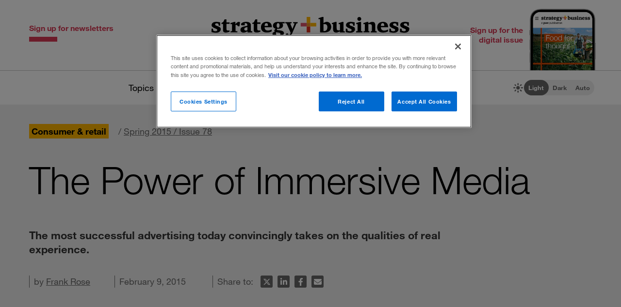

--- FILE ---
content_type: text/html; charset=utf-8
request_url: https://www.strategy-business.com/article/00308?pg=all
body_size: 23400
content:
<!doctype html>
<!-- Atlas Workcenter: Content Management by Atlas Works, LLC -->
<html lang="en">
<head>
	<title>The Power of Immersive Media</title>
	<meta charset="UTF-8">
	<meta name="viewport" content="width=device-width, initial-scale=1">
	<meta http-equiv="content-language" content="en_us"/>
	<meta http-equiv="X-UA-Compatible" content="IE=edge">
	<meta property="og:site_name" content="Strategy+business"/>
	<!-- favicon -->
	<link rel="icon" type="image/png" href="/media/image/favicon22-16x16.png" sizes="16x16">
	<link rel="icon" type="image/png" href="/media/image/favicon22-32x32.png" sizes="32x32">
	<link rel="icon" type="image/png" href="/media/image/favicon22-96x96.png" sizes="96x96">
	<!-- generics -->
	<link rel="icon" href="/media/image/favicon22-32x32.png" sizes="32x32">
	<link rel="icon" href="/media/image/favicon22-57x57.png" sizes="57x57">
	<link rel="icon" href="/media/image/favicon22-76x76.png" sizes="76x76">
	<link rel="icon" href="/media/image/favicon22-96x96.png" sizes="96x96">
	<link rel="icon" href="/media/image/favicon22-128x128.png" sizes="128x128">
	<link rel="icon" href="/media/image/favicon22-192x192.png" sizes="192x192">
	<link rel="icon" href="/media/image/favicon22-228x228.png" sizes="228x228">
	<!-- Android -->
	<link rel="shortcut icon" sizes="196x196" href="/media/image/favicon22-196x196.png">
	<!-- iOS -->
	<link rel="apple-touch-icon" href="/media/image/favicon22-120x120.png" sizes="120x120">
	<link rel="apple-touch-icon" href="/media/image/favicon22-152x152.png" sizes="152x152">
	<link rel="apple-touch-icon" href="/media/image/favicon22-180x180.png" sizes="180x180">
	<!-- Windows 8 IE 10-->
	<meta name="msapplication-TileColor" content="#FFFFFF">
	<meta name="msapplication-TileImage" content="/media/image/favicon22-144x144.png">
	<script defer src="https://kit.fontawesome.com/66cdc73dd5.js" crossorigin="anonymous"></script><meta http-equiv="Content-Type" content="text/html; charset=UTF-8">
	<meta name="description" content="The most successful advertising today convincingly takes on the qualities of real experience.">
	<meta property="og:type" content="article" />
	<meta property="og:site_name" content="strategy+business" />
	<meta property="fb:app_id" content="631463477386680" />
	<meta name="date" class="swiftype" data-type="date" content="2015-02-09" />
	<meta name="author" content="Frank Rose" />
	<meta name="twitter:card" content="summary_large_image" />
	<meta name="twitter:site" content="@stratandbiz" />
	<meta name="twitter:creator" content="@stratandbiz" />
	<meta property="og:title" content="The Power of Immersive Media" />
	<meta property="og:url" content="https://www.strategy-business.com/article/00308" />
	<meta name="twitter:title" content="The Power of Immersive Media" />
	<meta name="twitter:url" content="https://www.strategy-business.com/article/00308" />
	<meta property="og:image" content="https://www.strategy-business.com/media/image/00308_thumb5_690x400.jpg" />
	<meta property="og:image:width" content="690" />
	<meta property="og:image:height" content="400" />
	<meta property="og:description" content="The most successful advertising today convincingly takes on the qualities of real experience." />
	<meta name="twitter:description" content="The most successful advertising today convincingly takes on the qualities of real experience." />
	<meta name="twitter:image" content="https://www.strategy-business.com/media/image/00308_thumb5_690x400.jpg" />
	<meta property="twitter:image:width" content="690" />
	<meta property="twitter:image:height" content="400" />
	<meta name="authorship" class="swiftype" data-type="string" content="NoStrategyAndWriter" />
	<script type="application/ld+json">
	{
	    "@context": "http://schema.org",
	    "@type": "Article",
	    "headline": "The Power of Immersive Media",
	    "url": "https://www.strategy-business.com/article/00308?gko=edadd",
	    "thumbnailUrl": "https://www.strategy-business.com/media/image/00308_thumb5_690x400.jpg",
	    "dateCreated": "2015-02-09T06:00:00Z",
	    "articleSection": "Consumer & retail",
	    "creator": [
	        "Frank Rose"
	    ],
	    "keywords": [
	        "Article"
	    ]
	}
	</script>
	<link rel="canonical" href="https://www.strategy-business.com/article/00308">
	
	<!-- begin global js -->
	<script src="/media/pub/617421aecdecb9ef7778bc92408053e4839770aab0b9389d3fd6baff8acb1b29.js"></script>
	<!-- OneTrust Cookies Consent Notice start for www.strategy-business.com -->
	<script>AWCOT_MANAGER.injectScripts();</script>
	<script type="text/javascript">
	function OptanonWrapper() {
	    AWCOT_MANAGER.consentWasChanged();
	}
	</script>
	<!-- OneTrust Cookies Consent Notice end for www.strategy-business.com -->
	
	<!-- OneTrust enable categories -->
	<script type="text/plain" class="optanon-category-1">AWCOT_MANAGER.enableGroup(1);</script>
	<script type="text/plain" class="optanon-category-2">AWCOT_MANAGER.enableGroup(2);</script>
	<script type="text/plain" class="optanon-category-3">AWCOT_MANAGER.enableGroup(3);</script>
	<script type="text/plain" class="optanon-category-4">AWCOT_MANAGER.enableGroup(4);</script>
	<script type="text/plain" class="optanon-category-5">AWCOT_MANAGER.enableGroup(5);</script>
	<!-- end global js -->
	
	<link rel="stylesheet" href="/media/pub/3ddeef719eea1eed46bc21af0a6f45814bf66241fc9c02ad7adc1295d63f3599.min.css"></link>
</head>
<body>
<a aria-label="Skip to content" class="skip-content" href="#ArticleDisplay" id="skipToContent">Skip to content</a><a aria-label="Skip to navigation" class="skip-content" href="#Site-Footer" id="skipToFooter">Skip to navigation</a>
<div class="theme-white" id="Wrapper"><section class="desktop unfolded" id="Site-Header">
<header>
<div class="header-top"><a class="logo-main" href="/"><img alt="strategy+business - a PwC publication" height="72" src="/media/image/strategy-business-logo-color-400.svg" width="408" /></a> <div class="awc-venture-item awc-venture-placeholder" id="fb4a390a1438822cc82fa61d9e400ca4" data-ventid="44527690:44985244:0:o" data-hk="4ec2d2d187909a52856ca3ed7da2d7af92beab9218562d395fafeb9b8d36ebca" data-config="{&quot;show_based_on_position&quot;:null,&quot;wrap_with_class_hidden&quot;:null,&quot;wrap_with_class_appear&quot;:null,&quot;wrap_with_class_animation&quot;:null,&quot;wrap_with_class_close&quot;:null}"></div> <a class="header-button button-right" href="https://cloud.email.pwc.com/sb-com" target="_blank"><span class="label">Sign up for the digital issue</span><span class="image"><img alt="Screenshot of latest strategy+business digital issue" height="277" src="https://www.strategy-business.com/media/image/sb-di-03-home-header-signup-246x498.png" width="137" /></span></a></div>
<nav class="nav-global"><ul class="awcgn-oc-menu awcgn-id44527078" data-awc-gn="44527078">
<li class="pulldown"><a title="strategy+business topics list" data-awc-trigger="1" href="#">Topics</a><ul>
<li><div class="link-wrapper"><a href="/climate-and-sustainability">Climate &amp; sustainability</a> <a href="/consumer-and-retail">Consumer &amp; retail</a> <a href="/energy">Energy</a> <a href="/PwCs-Global-Entertainment-Media-Outlook">Entertainment &amp; media</a> <a href="/health-care">Healthcare</a> <a href="/leadership">Leadership</a> <a href="/manufacturing">Manufacturing</a> <a href="/reinvention-and-transformation">Reinvention &amp; transformation</a> <a href="/strategy">Strategy</a> <a href="tech-and-innovation">Tech &amp; innovation</a> <a href="/Value-Creation-by-PwC">Value creation</a> <a href="/the-power-of-people-reimagined">Workforce</a></div>
</li>
</ul>
</li>
<li class="pulldown"><a title="A collection of topics for thought leaders" data-awc-trigger="1" href="#">Thought leaders</a><ul>
<li><div class="link-wrapper"><a href="/business-books">Business books</a> <a href="/inside-the-mind-of-the-cxo">Inside the Mind of the CxO</a> <a href="/10-principles">The <em>s+b</em> 10 principles collection</a> <a href="/thought-leaders">Thought leaders</a> <a href="/youngprofs">Young profs</a></div>
</li>
</ul>
</li>
<li class="pulldown"><a title="strategy+business magazine" data-awc-trigger="1" href="#">The issue</a><ul>
<li><div class="link-wrapper"><a href="https://sb.stratbz.to/4pwvnSg" target="_blank">Current issue</a> <a href="/past-issues">Past issues</a> <a href="https://cloud.email.pwc.com/sb-com" target="_blank">Sign up for the digital issue</a></div></li>
</ul>
</li>
<li><a href="https://www.pwc.com/gx/en/issues/reinventing-the-future/take-on-tomorrow.html" target="_blank" title="The strategy+business podcast">The podcast</a></li>
<li class="search mobile pulldown"><a title="Search the strategy+business archives" data-awc-trigger="1" href="#"><i class="fa-regular fa-magnifying-glass"></i></a><ul>
<li><div class="searchDesktop">
<form action="/search" id="top_search" method="get" name="top_search"><label for="q">Search:</label> <input aria-label="Search field" class="searchfieldgrey" id="SiteSearch" maxlength="256" name="q" placeholder="Search the archive" type="text" value="" /> <input aria-label="Search button" id="submit" name="submit" type="submit" value="search" /></form>
<style>
div.searchTips {
    color: #fff;
    font-size: 1.2rem;
    text-align: left;
}

div.tips {
    margin: 40px 0;
    color: #b0b0b0;
}

</style>
<div class="searchTips">
<div class="tips">
<div class="intro">You can search by entering questions, phrases, or keywords in the box above.</div>
</div>
</div>
</div>
</li>
</ul>
</li>
<li class="mobilenav mobile"><a title="Navigate strategy+business" data-awc-trigger="1" href="#"><i class="fa-regular fa-bars"></i></a><ul>
<li><div class="mobilewrapper">
<div class="sign-ups">
<div class="nl"><a href="/sb-newsletters?utm_campaign=NewsletterNavBarLeft&amp;utm_medium=website&amp;utm_source=website">Sign up for newsletters</a></div>
<div class="de"><a href="https://cloud.email.pwc.com/sb-com">Sign up for the digital issue</a></div>
</div>
<div class="theme-switch mobilesection">
<div class="sb-theme-switch sb-theme-switch-mobile view-mode-loading" data-view-mode-container="">
<div class="sb-theme-switch-icon-container">
<div class="sb-theme-switch-icon">&nbsp;</div>
</div>
<div class="sb-theme-switch-control-container">
<div class="sb-theme-switch-control-bg">&nbsp;</div>
<div class="sb-theme-switch-control">
<div class="sb-theme-switch-control-light"><a data-view-mode-is="light" data-view-mode-switch="light" href="#light-mode">Light</a></div>
<div class="sb-theme-switch-control-dark"><a data-view-mode-is="dark" data-view-mode-switch="dark" href="#dark-mode">Dark</a></div>
<div class="sb-theme-switch-control-auto"><a data-view-mode-is="auto" data-view-mode-switch="auto" href="#auto-mode">Auto</a></div>
</div>
</div>
</div>
</div>
<div class="topics mobilesection">
<div class="heading">All topics</div>
<a href="https://www.strategy-business.com/business-books">Business books</a> <a href="https://www.strategy-business.com/climate-and-sustainability">Climate & sustainability</a> <a href="https://www.strategy-business.com/consumer-and-retail">Consumer & retail</a> <a href="https://www.strategy-business.com/energy">Energy</a> <a href="https://www.strategy-business.com/PwCs-Global-Entertainment-Media-Outlook">Entertainment & media</a> <a href="https://www.strategy-business.com/health-care">Healthcare</a> <a href="https://www.strategy-business.com/inside-the-mind-of-the-cxo">Inside the Mind of the CxO</a> <a href="https://www.strategy-business.com/leadership">Leadership</a> <a href="https://www.strategy-business.com/manufacturing">Manufacturing</a> <a href="https://www.strategy-business.com/reinvention-and-transformation">Reinvention & transformation</a> <a href="https://www.strategy-business.com/strategy">Strategy</a> <a href="https://www.strategy-business.com/tech-and-innovation">Tech & innovation</a> <a href="https://www.strategy-business.com/10-principles">The <em>s+b</em> 10 principles collection</a> <a href="https://www.strategy-business.com/thought-leaders">Thought leaders</a> <a href="https://www.strategy-business.com/Value-Creation-by-PwC">Value Creation</a> <a href="https://www.strategy-business.com/the-power-of-people-reimagined">Workforce</a> <a href="https://www.strategy-business.com/youngprofs">Young profs</a></div>
<div class="issue mobilesection">
<div class="heading">The issue</div>
<a href="https://sb.stratbz.to/4pwvnSg" target="_blank">Current issue</a> <a href="/past-issues">Past issues</a> <a href="https://cloud.email.pwc.com/sbdigitalsubscriptions" target="_blank">Sign up</a></div>
<div class="podcast mobilesection">
<div class="heading"><a href="https://www.pwc.com/gx/en/issues/reinventing-the-future/take-on-tomorrow.html">The podcast</a></div>
</div>
<div class="social mobilesection">
<div class="heading">Follow s+b</div>
<div class="socialIcons"><a class="LinkedIn" href="http://www.linkedin.com/company/strategy-business" target="_blank">Follow s+b on LinkedIn</a> <a class="Twitter" href="http://twitter.com/stratandbiz" target="_blank">Follow s+b on Twitter</a> <a class="Facebook" href="http://www.facebook.com/strategybusiness" target="_blank">Follow s+b on Facebook</a> <a class="YouTube" href="http://www.youtube.com/strategyandbusiness" target="_blank">Follow s+b on YouTube</a> <a class="RSS" href="https://www.strategy-business.com/rss">Gets updates via RSS</a> <a class="AppleAppStore" href="https://itunes.apple.com/app/strategy+businessmagazine/id499952753?mt=8" target="_blank">s+b on the Apple App store</a> <a class="GooglePlayStore" href="https://play.google.com/store/apps/developer?id=PwC%20Strategy%26%20LLC&amp;hl=en" target="_blank">s+b on the Google Play store</a></div>
</div>
</div></li>
</ul>
</li>
</ul>
</nav>
<div class="sb-theme-switch sb-theme-switch-desktop view-mode-loading" data-view-mode-container>
    <div class="sb-theme-switch-icon-container">
        <div class="sb-theme-switch-icon">
            <i class="fa-solid fa-brightness sb-theme-switch-icon-light"></i>
            <i class="fa-solid fa-moon sb-theme-switch-icon-dark"></i>
            <i class="fa-regular fa-circle-half-stroke sb-theme-switch-icon-auto"></i>
        </div>
    </div>
    <div class="sb-theme-switch-control-container">
        <div class="sb-theme-switch-control-bg"></div>
        <div class="sb-theme-switch-control">
            <div class="sb-theme-switch-control-light"><a href="#light-mode" data-view-mode-switch="light" data-view-mode-is="light">Light</a></div>
            <div class="sb-theme-switch-control-dark"><a href="#dark-mode" data-view-mode-switch="dark" data-view-mode-is="dark">Dark</a></div>
            <div class="sb-theme-switch-control-auto"><a href="#auto-mode" data-view-mode-switch="auto" data-view-mode-is="auto">Auto</a></div>
        </div>
    </div>
</div></header>
</section><!-- 










Article display ==================== --><style>
.artnotfound {
    max-width: 800px;
    padding: 60px 100px 30px;
    margin: 0px auto;
}
.artnotfound h1 {
    font-size: 36px;
    line-height: 34px;
    margin-bottom: 20px;
}
.artnotfound h1:before {
    content: "\f071";
    font-size: 96px;
    color: #ccc;
    font-family: "Font Awesome 6 Pro";
    font-weight: 300;
    display: block;
    margin-bottom: 40px;
    line-height: 96px;
}
</style><div id="sb-adisplay"><main class="aDisplay" id="ArticleDisplay">
<article>
<header>
<div class="pre-info"><div class="category-primary"><a href="/consumer-and-retail">Consumer & retail</a></div><span class="issue">/&nbsp;<a href="/issue78-spring2015">Spring 2015 / Issue 78</a></span></div>
<h1 class="title">The Power of Immersive Media</h1><h2 class="intro">The most successful advertising today convincingly takes on the&nbsp;qualities of real experience.</h2>
<div class="moreInfo"><div id="byline">by <a href="https://www.strategy-business.com/author/Frank+Rose">Frank Rose</a></div><time class="pubdate">February 9, 2015</time>
<div class="share-tools"><span> Share to:&nbsp;</span>
<ul aria-hidden="true" class="tools">
	<li class="twitter"><a data-share="twitter" href="#share-to-twitter"><span class="iconLabel"> Share on X</span><i class="fa-brands fa-x-twitter fa-fw">&nbsp;</i></a></li>
	<li class="linkedin"><a data-share="linkedin" href="#share-to-linkedin"><span class="iconLabel"> Share on LinkedIn</span><i class="fa-brands fa-linkedin-in fa-fw">&nbsp;</i></a></li>
	<li class="facebook"><a data-share="facebook" href="#share-to-facebook"><span class="iconLabel"> Share on Facebook</span><i class="fa-brands fa-facebook-f fa-fw">&nbsp;</i></a></li>
	<li class="email"><a href="javascript:AWCow('https://www.strategy-business.com/share-email?url=www.strategy-business.com/article/00308&ids=44527690-33832210','480','560','location=no,menubar=no,scrollbars=no,titlebar=no,status=no,toolbar=no,resizable=yes')" ><span class="iconLabel"> Email this article</span><i class="fa-solid fa-envelope fa-fw">&nbsp;</i></a></li>
</ul></div>
</div>
</header>

<div class="content-wrapper">
<div class="content"><div class="sidebar-220">
	<p>
		<img src="[data-uri]" data-src="/media/image/00308_thumb2_220x244.gif" class="awcLazy" width="220" height="244" border="0"></p>
	<p>
		Illustration by Federico Jordan</p>
</div>
<p>
	In the early 1990s, a young <em>Mademoiselle</em> editor named Kate Brosnahan and her soon-to-be-husband, Andy Spade, launched a company they called Kate Spade Handbags. Like most startups, this one didn&rsquo;t have money to advertise. But as it turned out, the company had something better than ads: It had a story.</p>
<p>
	The couple had met years before while working in a clothing store in Arizona. After moving to New York separately, they met again and fell in love. They had a shared aspiration: to live a luxurious but unpretentious life, surrounded by congenial things. Both were attractive and well connected&mdash;Andy the brother of actor David Spade, Kate an intrepid but preppy girl who had&nbsp;once worn pink crewneck sweaters while waitressing at a motorcycle bar&mdash;and they had given their all to finance their startup, emptying out Andy&rsquo;s 401(k) account and using their apartment as a warehouse. But although they cheerfully put themselves forward, their new company&rsquo;s story was not primarily about them. It was about a way of life they knew, and that they could help others enter.</p>
<p>
	Every decision they made&mdash;where to open their first store (downtown Manhattan, in SoHo, in 1996), what color soap to put in the bathrooms, whether to just sell handbags or to also sell flowers in the shop&mdash;was part of this story. &ldquo;It was about this world we were creating, which was about graciousness,&rdquo; Andy Spade told <em>Inc.</em> magazine in 2013. &ldquo;We built it around Kate&rsquo;s personality.&rdquo;</p>
<p>
	Because they knew how to consistently evoke that feeling of graciousness, they were able to expand their company&rsquo;s product line beyond handbags to include such diverse items as stationery, clothing, jewelry, shoes, beauty products, eyewear, china, and wallpaper. The Spades sold majority ownership of the company to&nbsp;Neiman Marcus in 1999, after which they moved on to other ventures. But the company kept using their story, and kept growing as well. Today, Kate Spade &amp; Co. is a US$740 million operation with nearly 200 stores around the world.</p>
<p>
	Kate Spade was hardly the first fashion brand to inhabit a self-generated fantasy environment; Ralph Lauren had been doing as much since the late 1960s. Nor would fashion be the only product category to benefit from an all-encompassing approach to retail and product design&mdash;as companies such as Apple and Nike have demonstrated. These enterprises don&rsquo;t just sell products; they sell an experience. But many others have tried to take the same approach and failed, because the requirements for success with this kind of experience are seldom fully understood or appreciated.</p>
<p>
	Immersion is the experience of losing oneself in a fictional world. It&rsquo;s what happens when people are not merely informed or entertained but actually slip into a manufactured reality. J.R.R. Tolkien, who created one of the most immersive tales of all time in his <em>Lord of the Rings</em> trilogy, described it as &ldquo;the enchanted state,&rdquo; the frame of mind in which we are so in thrall to a&nbsp;story as to have entered a world of the author&rsquo;s creation. The power of this kind of experience is sometimes overlooked because it defies empirical assessment. Not only is it inherently subjective&mdash;how do you quantify enchantment?&mdash;but the term <em>immersion</em> is a metaphor derived from an entirely different state, the physical experience of being underwater. To be immersed, as Georgia Tech digital media professor Janet Murray observed in her book <em>Hamlet on the Holodeck</em> (Free Press, 1997), is to be &ldquo;surrounded by a completely other reality, as different as water is from air.&rdquo;</p>
<p>
	Immersion is not engagement. Engagement takes place when a story, or a marketing message, provokes some sort of action among the audience&mdash;a tweet, a post, a face-to-face conversation over the watercooler. Immersion takes place when the audience forgets that it&rsquo;s an audience at all. Immersion blurs the lines&mdash;between story and marketing, storyteller and audience, illusion and reality. That gives it enormous impact.</p>
<div class="pullquote">
	<p>
		&ldquo;Immersion is not engagement. It takes place when the audience forgets that it&rsquo;s an audience at all.&rdquo;</p>
</div>
<p>
	Today, storytelling is colonizing realms of commerce, such as branding and retailing, that traditionally have had little to do with the actual telling of stories. Meanwhile, observers have noted a growing predilection for immersive behavior, especially among millennials. People are increasingly interested in stepping willfully inside an artificial world&mdash;as <em>Star Wars</em> fans have done for decades, and as the audience for the <em>Hunger Games</em> movies appears to be doing today through such online extensions as the fashion site Capitol Couture. After poll findings showed that three-quarters of millennials in the U.S. and U.K. crave sensory involvement and respond to it in both marketing and entertainment, JWT Intelligence named &ldquo;immersive experiences&rdquo; one of its top 10 trends for 2014 and beyond.</p>
<p>
	Marketers who understand the immersive potential of stories have a considerable edge over those who try to connect with their audience in less sophisticated ways. But how can strategists and marketers use this tool to their advantage? How can they develop the techniques of verisimilitude reliably, in a way that not only immerses people, but engages them as well? The answer starts with a better understanding of two aspects of immersion: how it evolved, and how it works.</p>
<h3>
	The Enchanted State</h3>
<p>
	The current taste for immersion is largely a by-product of the digital age. Video games and the Internet have taught people to be active participants rather than passive observers; just looking is no longer enough. People expect to dive in, and companies as disparate as Disney, Facebook, and Burberry have been scrambling to oblige them.</p>
<p>
	But although digital technology seems to encourage it, immersion can be triggered by almost any form of media, starting with books and theater. People have been immersing themselves in stories for centuries. In the classic early-17th-century satire by Miguel de Cervantes, Don Quixote goes tilting at windmills because he has so immersed himself in tales of chivalry that he loses his mind and thinks he is living in a bygone age. More than two centuries after the publication of <em>Don Quixote</em>, critics attacked Charles Dickens for publishing his novels in serial form, causing the &ldquo;delirium of feverish interest&rdquo; they induced to bleed into his readers&rsquo; daily lives, where they would leave little time for other, presumably more useful pursuits. Given the enormous international popularity of the true-crime podcast <em>Serial</em>, which achieved 5 million downloads and streams from Apple&rsquo;s app store in record time, Dickens&rsquo;s critics may have had a point.</p>
<p>
	During the late 19th and early 20th centuries, new technologies yielded experiences that were even more immersive than serialized novels. Lithographs gave way to photographs, which in turn gave rise to stereographs&mdash;cards with twin photos, viewed with a headset for a 3D effect. After the Civil War, there was a brief vogue for cycloramas, which were massively scaled reproductions of battles, volcanic eruptions, even the Crucifixion. Then moving pictures were invented, creating an effect so realistic that these static illusions came to appear superficial and tawdry. In&nbsp;1938, Orson Welles inadvertently demonstrated the immersive power of radio drama when his broadcast of H.G. Wells&rsquo;s <em>The War of the Worlds</em> triggered panic among listeners. Meanwhile, John D. Rockefeller Jr. was pouring millions into the restoration of Colonial Williamsburg, a once-sleepy Virginia town that would soon offer time travel to pre-Revolutionary America.</p>
<p>
	A significant inflection point came with the arrival of <em>Star Wars</em>. George Lucas&rsquo;s 1977 movie and the five sequels and prequels that followed it took place in a meticulously detailed fictional world, and they generated massive sales of ancillary products&mdash;comics, novelizations, TV shows, action figures, video games&mdash;that deepened fans&rsquo; involvement. This inspired an entire generation of current-day Hollywood writers and directors who saw <em>Star Wars</em> as kids&mdash;among them Joss Whedon, writer&ndash;director of <em>The Avengers,</em> and <em>Lost</em> co-creators J.J. Abrams and Damon Lindelof. For people like these, says television writer&ndash;producer Adam Horowitz, &ldquo;<em>Star Wars</em> was a gateway drug.&rdquo;</p>
<p>
	Certainly it was for James Cameron, who saw <em>Star Wars</em> when he was a 22-year-old truck driver and credits it with inspiring him to become a movie director. By 2009, when he released <em>Avatar</em>, all those <em>Star Wars</em> products had been transformed from a string of uncoordinated one-offs to a family of product lines that told a coherent story spread over thousands of years. Not only did the products fuel fan loyalty that spanned generations; they were also enormously successful commercially, far more so than even the movies. Cameron took note.</p>
<p>
	&ldquo;I think the role of this type of film should be to create a kind of fractal-like complexity,&rdquo; he told me when <em>Avatar</em> was still in development. &ldquo;The casual viewer can enjoy it without having to drill down to the secondary and tertiary levels of detail. But for a real fan, you go in an order of magnitude and, boom! There&rsquo;s a whole set of new patterns.&rdquo; Around the same time, Cameron championed 3D because he sought another form of immersion&mdash;a cinematic effect that would eliminate the audience&rsquo;s perception that they were looking at a screen, which he viewed not as a window but as a barrier.</p>
<p>
	At the moment, however, it seems that 3D is about to be eclipsed by virtual reality (VR), an even more immersive technology that provides a computer-simulated environment in a totally enclosed stereoscopic software-driven headset. Given the current, highly advanced state of computer graphics, the effect of virtual reality can be startlingly realistic. To experience a <em>Game of Thrones</em> demo for the Oculus Rift&mdash;a still-in-development headset produced by Oculus VR (a Kickstarter-funded startup that Facebook bought in March 2014 for $2 billion)&mdash;you step into an iron cage and &ldquo;ride&rdquo; a primitive, hand-winched, simulated elevator rising up a 700-foot-high wall of ice. This sort of thing is a far cry from old-fashioned TV, but it can have its downside: People testing an Oculus Rift game based on <em>Alien</em>, Ridley Scott&rsquo;s 1979 sci-fi/horror film, have been known to rip off their headsets and run screaming out of the room in fear.</p>
<p>
	Another new form of immersion is almost the opposite of virtual reality. Known as &ldquo;ubiquitous technology&rdquo; or the Internet of Things, it involves placing electronic devices in real-world settings, where they interact with people and with one another. (See &ldquo;<a href="https://www.strategy-business.com/article/00294" >A Strategist&rsquo;s Guide to the Internet of Things</a>,&rdquo; by Frank Burkitt, <em>s+b</em>, Winter 2014.) Retail stores, for example, use RFID tags and other devices to respond to shoppers directly, immersing them in a manufactured reality as detailed and sometimes as surreal as any you would find in a headset.</p>
<p>
	From 3D to VR, the goal is to eliminate any barrier between person and experience. It&rsquo;s worth remembering that <em>media</em> is derived from the Latin for <em>middle</em>: A medium is what comes between us and the information it conveys. What if we could have an unmediated experience&mdash;movies without a screen, theater without a proscenium, art without a frame? &ldquo;We&rsquo;re never going to be totally immersive as long as we&rsquo;re looking at a square,&rdquo; Steven Spielberg said in 2013 in a discussion with Lucas at the University of Southern California. &ldquo;We&rsquo;ve got to get rid of that and put the player inside the experience, where no matter where you look, you&rsquo;re surrounded by a three-dimensional experience. That&rsquo;s the future.&rdquo;</p>
<h3>
	The Neuroscience of Immersion</h3>
<p>
	It is often assumed that the more advanced the technology, the more immersive the experience. Not so. Even with VR, the immersive quality of a story depends less on technology than on the artistry with which the story is told and the technology deployed. We become immersed because that artistry taps into an aspect of human nature that goes far beyond the mere desire to be entertained.</p>
<p>
	Recent brain studies suggest that stories, whether written or staged or viewed on a screen, provide a rehearsal for real-life events and interactions. In a 2009 paper in the journal <em>Psychological Science</em>, for example, psychologists at Washington University in St. Louis described a neuroimaging experiment that involved people reading stories about a 7-year-old schoolboy named Raymond. Functional MRIs revealed that when test subjects reached a passage in which Raymond picked up his workbook, they experienced activity in regions of the brain that are associated with grasping motions. When he shook his head no, the part of the brain that&rsquo;s believed to deal with goal-directed activity lit up. When he walked up to his teacher&rsquo;s desk, areas thought to deal with location in space were activated.</p>
<p>
	According to Toronto-based cognitive psychologists Raymond Mar and Keith Oatley, such studies show that, like computer simulations, &ldquo;stories model and abstract the human social world.&rdquo; In a landmark paper called &ldquo;The Function of Fiction,&rdquo; the two asserted that stories, far from representing the simple retelling of events, are highly selective accounts. They have to be, since even &ldquo;the most trivial of experiences, such as going to buy a newspaper, is replete with details that could fill volumes.&rdquo; Because they are abstractions, stories demand that readers &ldquo;project themselves into the represented events&rdquo; in order to understand what&rsquo;s going on. If this analysis is correct, then immersion would simply be an extreme form of that projection.</p>
<p>
	In his book <em><a href="http://www.hup.harvard.edu/catalog.php?isbn=9780674057111" target="_blank">On the Origin of Stories</a></em>, University of Auckland professor Brian Boyd argues that this bent for immersion is rooted deep in the human psyche. Fiction, he asserts, trains us to quickly understand real-life social situations, to make inferences, to see situations from other people&rsquo;s point of view&mdash;and it encourages us to do this not just once, but over and over. This last point is critical: &ldquo;Because it entices us again and again to immerse ourselves in story,&rdquo; Boyd maintains, fiction &ldquo;helps us over time to rehearse and refine our apprehension of events.&rdquo; Stories contain lessons, and by immersing themselves in stories people learn those lessons more effectively, just as they would a foreign language. This suggests that our innate desire to immerse ourselves in stories is not some frivolous impulse but a fundamental adaptive response.</p>
<p>
	It also turns out to be extraordinarily effective at altering attitudes and beliefs. People have always suspected as much&mdash;why else would books be banned or burned?&mdash;but until social psychologists Melanie Green and Timothy Brock started conducting experiments at Ohio State in the late 1990s, little had been done to determine how or even whether stories affect people&rsquo;s feelings about events, issues, or products in the real world.</p>
<p>
	To investigate the issue, Green and Brock asked test subjects to read a story about a little girl in a shopping mall being randomly and brutally stabbed to death by a psychiatric patient. The story is vividly told and intensely engrossing, all the more so because it is recounted in a dispassionate manner. Some participants were told it was true, others that it was fiction. Some were questioned, well before they read it, about the issues it raised&mdash;whether psychiatric patients should be allowed in the community, how likely violence is to occur in public places, whether we live in a fundamentally just world. And all were asked these questions after they&rsquo;d read it. The researchers wanted to know if people who were deeply immersed in the story would react differently from those who were not.</p>
<p>
	First, of course, they had to figure out which readers were immersed&mdash;or &ldquo;transported,&rdquo; as they called it. They had to quantify enchantment. To do that, Green and Brock developed a &ldquo;transportation scale&rdquo; that has since become the standard measure of immersion. Participants are given 15 statements on the order of &ldquo;I wanted to learn how the narrative ended&rdquo; and &ldquo;While reading the narrative I had a vivid image&rdquo; of a particular scene or character. For each statement, they are asked to rank their responses on a seven-point scale, from &ldquo;not at all&rdquo; to &ldquo;very much.&rdquo; Emotional involvement is a key factor in the final score, as is how readily people can project themselves into the story.</p>
<p>
	For people reading about the little girl being stabbed, the immersion score ranged from 31 to 99, out of a potential high of 105. The more they were transported by the story, the more likely readers were to express opinions that were consistent with it&mdash;that mental patients should not be let out unsupervised, for example&mdash;and the less likely they were to find fault with its point of view. It made no difference whether they&rsquo;d been told the story was fact or fiction.</p>
<p>
	Subsequent research has led to similar results. A series of experiments at Dartmouth, for example, showed that people tend to spontaneously assume the identity of the main character in a story they are immersed in&mdash;and the more thoroughly they do so, the more likely they are to change their attitudes and behavior in the aftermath. Those with low self-awareness&mdash;extroverts, in other words&mdash;were more likely than others to project themselves into the story, and all test subjects were more inclined to merge identities with characters who resembled them in some way. But the way the story was told made a big difference. Whites reading about a black person or straights reading about a gay person were more likely to emerge with a favorable attitude about that character if they didn&rsquo;t find out the character was black or gay until well into the story. Prejudice could block immersion&mdash;but immersion, once achieved, trumped prejudice.</p>
<p>
	It&rsquo;s not hard to see why stories are so powerful. Advocacy messages, whether for a cause or a brand, automatically invite scrutiny. They prompt us to put our guard up. Stories are different. Not only do stories encourage people to identify with the characters they portray, but by inducing the willing suspension of disbelief they leave the audience predisposed to accept their premise, at least temporarily. We leave our day-to-day existence behind when we enter a story&mdash;and when we return to the &ldquo;primary world,&rdquo; as Tolkien called it in an essay called &ldquo;On Fairy-Stories,&rdquo; we come back altered by the experience.</p>
<p>
	This has ramifications far beyond fairy tales. &ldquo;Given the implications of stories for the narrative persuasion of consumers,&rdquo; notes Tom van Laer, a lecturer in marketing at Cass Business School in London, &ldquo;nothing is less innocent than a story.&rdquo; And the more immersive the story, the less innocent it is.</p>
<h3>
	The Conspiratorial Whisper</h3>
<p>
	In the 38 years since the premiere of <em>Star Wars</em>, digital technology&mdash;in the form of video games and the Internet in particular&mdash;has increasingly conditioned people to want to immerse themselves in stories. Meanwhile, the advertising industry has developed a problem: Consumers have stopped responding to their traditional approach. According to Nielsen&rsquo;s most recent &ldquo;Global Trust in Advertising and Brand Messages&rdquo; report (published September 2013), more than half of Europeans and a third of Americans distrust ads in any medium. Young people are particularly resistant. A 2014 survey by the McCarthy Group, a public relations and strategic marketing firm, found that 84 percent of U.S. millennials dislike advertising and are unlikely to be persuaded by it.</p>
<p>
	This is, of course, the same generation that JWT found so responsive to immersive experiences. But immersion is not achieved through assault; it&rsquo;s achieved by inducing surrender. What&rsquo;s needed, then, is a new approach. &ldquo;Signals that evolve through competition tend to be costly, as arms races develop between insistent senders and resistant receivers,&rdquo; writes Boyd. &ldquo;Signals used for cooperative purposes, by contrast&mdash;&lsquo;conspiratorial whispers&rsquo;&mdash;will be energetically cheap and informationally rich.&rdquo;</p>
<p>
	With the advent of social media, the hard sell and even the soft sell are giving way to Boyd&rsquo;s conspiratorial whisper. Storytelling is key, but as with any key it only gets you in the door. What people really want is to merge their identity with something larger. They want to enter the world the story lives in.</p>
<p>
	To some, this was apparent decades ago: Walt Disney began encouraging people to step into his stories when he opened Disneyland in 1955. So it is entirely in character that the Walt Disney Company now offers a product line designed to &ldquo;allow families to immerse themselves,&rdquo; as the press release put it, in its 3D animated hit <em>Frozen</em>, a movie that pulled in nearly $1.3 billion worldwide at the box office. The studio has surrounded the film with consumer products that evoke it, including costumes that encourage role-play and a mobile app that brings kids into the narrative from the point of view of either of the two sisters at the heart of the story. For grown-up animation fans, Disney has the Art of Animation Resort in Florida, a hotel designed (as the website puts it) to &ldquo;immerse you in the magic&rdquo;&mdash;quite literally, since it features an enormous swimming pool with underwater speakers that play audio from <em>Finding Nemo</em>.</p>
<p>
	Meanwhile, Bloomberg Media has opened what it calls &ldquo;an immersive, technology-driven brand experience&rdquo; at London City Airport, a major hub for European business travelers. Rather than slap up some ads in the airport&rsquo;s desultory lounge&mdash;the default solution&mdash;Bloomberg opted to turn the lounge itself into an ad, with free Wi-Fi and a huge electronic media wall with a digital ticker carrying a constant stream of data. Walking into the lounge is like entering a Bloomberg-branded corner of cyberspace, a spot where you can merge with the endless stream of digital information.</p>
<p>
	But one of the best examples of an immersive brand experience is provided by Burberry, the once-moribund British fashion label. Two years ago, after creating a highly successful online environment called &ldquo;Burberry World,&rdquo; the company brought it to life in its new flagship store on London&rsquo;s Regent Street. Set in an impeccably restored 19th-century retail emporium, the store consciously blurs the digital and the physical, with mirrors that turn into screens, RFID tags that trigger pop-up videos about craftsmanship, enormous screens that pulse with celebrations of old-fashioned British tailoring, and live shows from the likes of Jake Bugg, a 20-year-old folk singer from the council houses of Nottingham. Music and craft become part of a saga that acts as the fabric of the brand. As Burberry creative director and CEO Christopher Bailey said in a 2013 interview, &ldquo;It&rsquo;s not just a coat. That coat has a story&rdquo;&mdash;and that story serves as an entry point for the Burberry sensibility. &ldquo;People want the soul in things. They want to understand the whys and the whats and the values that surround it.&rdquo;</p>
<p>
	Kate Spade, Disney, Bloomberg, Burberry&mdash;for each of these companies, the meaning of the brand is conveyed not through ad messaging but through an immersive environment. The most compelling of these environments are rich with detail, but the stories they carry are often implicit, communicated by subtle cues and left for the audience to piece together.</p>
<p>
	In an environment such as this, suspension of disbelief is critical. All stories involve a partnership between author and audience: As the author tells the story, those in the audience conjure it up, even&mdash;if current neuroscience theories are correct&mdash;running a simulation in their head. For the simulation to work, all the details count; they either reinforce our belief in the artificial world or diminish it.</p>
<p>
	Authenticity is equally crucial. If the story world does not reflect the genuine identity of the company, it will be as obvious as an ill-fitting wig. When the Virgin Group&mdash;an idiosyncratic conglomerate made up of businesses that include health clubs, banking, air travel, and space tourism&mdash;tried to sort out its corporate identity a few years ago, its leaders realized that there was a paradox at the heart of the company. This paradox is personified by Virgin&rsquo;s maverick founder, Sir Richard Branson: hippie adventurer, successful businessman, campaigner for social good, profit-driven capitalist. Codified as the &ldquo;Virgin Way,&rdquo; that essential insight became the story the company tells itself to make sure it&rsquo;s on the right path. Companies whose leaders can&rsquo;t quite decide &ldquo;who we are&rdquo; will not have such a guidepost.</p>
<p>
	Beyond that, stories need to offer multiple opportunities for social engagement. Audiences today are assuming the role they had before the advent of mass media in the 19th century: They are becoming active participants in the storytelling process rather than passive consumers. They expect to share their involvement online, and smart marketers will come up with innovative ways to encourage them.</p>
<p>
	Lionsgate&rsquo;s tremendous success with the <em>Hunger Games</em> franchise&mdash;the first two films took in nearly $1.6 billion in worldwide box office receipts, and a third film opened to massive numbers in November 2014&mdash;is due in large part to its adroit use of social media as an information channel to keep fans continually engaged. With 2 million Facebook fans and nearly 1.3 million Twitter followers, even conventional marketing moves, like the release of a poster or trailer, become major events. In fact, the person in charge of social media for the franchise is known within the company as &ldquo;the fan whisperer.&rdquo;</p>
<p>
	But fans&rsquo; involvement goes far deeper than Facebook and Twitter. To encourage people to register with the franchise, Lionsgate invites them to sign up as residents of one of the 12 outlying districts that provide the teenage combatants for the annual fight-to-the-death competition that is the film&rsquo;s namesake. Fans are then assigned roles&mdash;district organizer, for example&mdash;and set in competition against fans from other districts. By the time the first movie opened, more than 800,000 people had gotten their ID cards. So thoroughly has the fictional world of <em>The Hunger Games</em> bled into the real world that this past summer, protesters against the military coup in Thailand adopted the three-fingered mockingjay salute used by the rebels in the story. And as in the fictional world, the salute was promptly forbidden by the real-life authorities.</p>
<p>
	At the same time, any immersive experience has to work at varying levels of depth. Story worlds can&rsquo;t be hermetic; they need to be porous enough for people to pass in and out of them at will. A fair number of <em>Hunger Games</em> fans are only going to want to see the movie&mdash;and many Burberry customers will be happy just to purchase a trench coat. They should have that option.</p>
<p>
	But the most fundamental requirement for immersion may also be the hardest to achieve: the conspiratorial whisper. The time when brand marketers and entertainment executives could dictate what people see, hear, and think is long past, if it ever existed at all. Now they invite people into their world and hope enough will stay to make the effort worthwhile. &ldquo;Fantasy,&rdquo; Tolkien wrote, &ldquo;is a natural human activity.&rdquo; But like Tinker Bell, it can survive only so long as people believe. When the spell is broken, the audience snaps back to reality. The job of the 21st-century marketer is to make sure that does not happen. <img alt="" border="0" class="content1" height="12" name="_AWCIimage::27597696::27597709" src="/media/image/end_of_story.gif" width="32" /></p>
<p>
	Reprint No. 00308</p>
<div class="profiles">
	<a name="authors"></a>
	<h2>
		Author profile:</h2>
	<ul>
		<li>
			<a href="/contact-form?recipient=YRkNOhZU1ucePSz9gN%2BmjXO4z6KlHK4LhYV76R%2F0C7Ki85E%3D&surl=https%3A%2F%2Fwww.strategy-business.com%2Farticle%2F00308&recipient_key=dZKjcKV57JjtSTV1.1768640175" target="_blank" rel="nofollow" ><strong>Frank Rose</strong></a>&nbsp;is a senior fellow at the Columbia University School&nbsp;of the Arts, where he leads <a href="http://www8.gsb.columbia.edu/execed/program-pages/details/831/DSS" target="_blank">an executive education seminar in digital storytelling strategy</a>, and the author&nbsp;of <em>The Art of Immersion: How the Digital Generation Is Remaking Hollywood, Madison Avenue, and the Way We Tell Stories</em> (Norton, 2011).</li>
	</ul>
</div>
<p>
	&nbsp;</p>
<aside class="resources"><h2>
	Resources</h2>
<ol>
	<li>
		Brian Boyd, <em><a href="http://www.hup.harvard.edu/catalog.php?isbn=9780674057111" target="_blank">On the Origin of Stories: Evolution, Cognition, and Fiction</a></em> (Belknap Press, 2009): A literary&ndash;Darwinist inquiry into the genesis and purpose of narrative.</li>
	<li>
		Melanie C. Green and Timothy C. Brock, &ldquo;<a href="http://www.bm.ust.hk/~mark790b/readings/T5dR7_green2000.pdf" target="_blank">The Role of Transportation in the Persuasiveness of Public Narratives</a>,&rdquo; <em>Journal of Personality and Social Psychology</em>, Nov. 2000: A key paper in the research on immersive narratives.</li>
	<li>
		Raymond A. Mar and Keith Oatley, &ldquo;<a href="http://pps.sagepub.com/content/3/3/173.abstract" target="_blank">The Function of Fiction Is the Abstraction and Simulation of Social Experience</a>,&rdquo; <em>Perspectives on Psychological Science</em>, May 2008: Argues that stories are a simulation of reality.</li>
	<li>
		Janet Murray, <em><a href="http://mitpress.mit.edu/books/hamlet-holodeck" target="_blank">Hamlet on the Holodeck: The Future of Narrative in Cyberspace</a></em> (Free Press, 1997): Exploration of digital environments as a compelling new medium for storytelling.</li>
	<li>
		Frank Rose, <em><a href="http://www.artofimmersion.com/frank-rose.html/" target="_blank">The Art of Immersion: How the Digital Generation Is Remaking Hollywood, Madison Avenue, and the Way We Tell Stories</a></em> (Norton, 2011): The author of this article explains how narrative developed in the industrial age and where it is going today.</li>
	<li>
		Nicole M. Speer et al., &ldquo;<a href="http://www.ncbi.nlm.nih.gov/pmc/articles/PMC2819196/" target="_blank">Reading Stories Activates Neural Representations of Visual and Motor Experiences</a>,&rdquo; <em>Psychological Science</em>, Aug. 2009: Research suggesting that readers understand a story by simulating events in the story world.</li>
	<li>
		J.R.R. Tolkien, <em>On Fairy-Stories</em> (HarperCollins, 2008): Essay (adapted from a 1939 speech) on the nature of fantasy writing by one of the great masters of immersion.</li>
	<li>
		More thought leadership on this topic:&nbsp;<span>strategy-business.com/marketing_media_sales</span></li>
</ol>
</aside>
<aside class="sharing counts total"><span> Share to:&nbsp;</span>
<ul aria-hidden="true" class="tools">
	<li class="twitter"><a data-share="twitter" href="#share-to-twitter"><span class="iconLabel"> Share on X</span><i class="fa-brands fa-x-twitter fa-fw">&nbsp;</i></a></li>
	<li class="linkedin"><a data-share="linkedin" href="#share-to-linkedin"><span class="iconLabel"> Share on LinkedIn</span><i class="fa-brands fa-linkedin-in fa-fw">&nbsp;</i></a></li>
	<li class="facebook"><a data-share="facebook" href="#share-to-facebook"><span class="iconLabel"> Share on Facebook</span><i class="fa-brands fa-facebook-f fa-fw">&nbsp;</i></a></li>
	<li class="email"><a href="javascript:AWCow('https://www.strategy-business.com/share-email?url=www.strategy-business.com/article/00308&ids=44527690-33832210','480','560','location=no,menubar=no,scrollbars=no,titlebar=no,status=no,toolbar=no,resizable=yes')" ><span class="iconLabel"> Email this article</span><i class="fa-solid fa-envelope fa-fw">&nbsp;</i></a></li>
</ul></aside>
<aside class="tags">Topics: <a href="/tag/startups">startups</a>, <a href="/tag/advertising">advertising</a>, <a href="/tag/stores">stores</a>, <a href="/tag/brand">brand</a>, <a href="/tag/research">research</a></aside></div>
<div class="awc-venture-item awc-venture-placeholder" id="3758f3402cfb61fecb9b35757d905948" data-ventid="44527690:44985296:0:o" data-hk="26381718853581536ce7ca8f1ea0c502ae234e3f7b519d4fa12e2365b0854e8b" data-config="{&quot;show_based_on_position&quot;:null,&quot;wrap_with_class_hidden&quot;:null,&quot;wrap_with_class_appear&quot;:null,&quot;wrap_with_class_animation&quot;:null,&quot;wrap_with_class_close&quot;:null}"></div><section class="padding-top-100 padding-bottom-40" id="Recommended">
<div class="section-header max-page-width-1400">Recommended stories</div>

<div class="alist recommended max-page-width-1400"><!-- AWCDIV:hide:begin:44532968 --><article><div class="thumb"><a href="https://www.strategy-business.com/blog/Eye-on-Multimedia-Mapping-Our-World"><img src="[data-uri]" data-src="/media/image/MarketL_thumb5_690x400.jpg" class="awcLazy" width="690" height="400" border="0"></a></div>
<div class="text"><div class="title"><a href="https://www.strategy-business.com/blog/Eye-on-Multimedia-Mapping-Our-World">Eye on Multimedia: Mapping Our World</a></div><div class="dek">Balancing the immediate desire for personalization with a need to understand more than our immediate environment might ultimately offer the deeper reward.</div><div class="byline">by Melanie Rodier</div></div>
</article>
<article>
<div class="text"><div class="title"><a href="https://www.strategy-business.com/article/22337">Digital Cinema: Promising Future, Dicey Debut</a></div><div class="dek">Will digital cinema ever come to a theater near you? Filmmakers are talking up the technology, but studios, theater owners, and distributors still need to work out the financial hurdles.</div><div class="byline">by Michael S. Katz, John B. Frelinghuysen, and G. Krishan Bhatia</div></div>
</article>
<article>
<div class="text"><div class="title"><a href="https://www.strategy-business.com/article/08114">New Metrics for Media</a></div><div class="dek">The measurements associated with digital media will shift the focal point of all advertising from exposure to results.</div><div class="byline">by Christopher Vollmer</div></div>
</article>
<!-- AWCDIV:hide:end:44532968 --></div>
</section>

<div class="column-right"><aside class="alist stacked-1 digitalissue margin-bottom-80">
<div class="heading">Digital issue</div>
<article>
<div class="thumb"><a href="https://sb.stratbz.to/4pqHe4p" target="_blank"><a href="https://sb.stratbz.to/4pqHe4p" target="_blank"><img src="[data-uri]" data-src="/media/image/sb-di-05-tablet-720x5522.png" class="awcLazy" width="720" height="552" border="0" alt="Latest issue " title="Latest issue "></a></a></div>
<div class="text">
<div class="title"><a href="https://sb.stratbz.to/4pqHe4p" target="_blank">Food for thought</a></div>
<div class="dek">
<p>Our global food system is unsustainable, and its practices are inflexible, inefficient, and inequitable. The December issue of s+b explores why it doesn&#8217;t have to be.</p>
</div>
</div>
</article>
</aside></div>
</div>
</article>
</main><script>jQuery(function($) { $(window).load(function() { AWCViewTracker.track('view','33832210') }); });</script></div><div id="Newsletter-Overlay"><div class="awc-venture-item awc-venture-placeholder popup-ad-hidden" id="b0b8fbfedfe032fd3e8cd181e6f8bbc8" data-ventid="44527690:44986900:0:o" data-hk="6a4c1bddf01d191cdc74f3ae2fb001d03bdb59d0900e28bcb37f8c55e9a670d1" data-config="{&quot;show_based_on_position&quot;:&quot;2500&quot;,&quot;wrap_with_class_hidden&quot;:&quot;popup-ad-hidden&quot;,&quot;wrap_with_class_appear&quot;:&quot;popup-ad-preshow&quot;,&quot;wrap_with_class_animation&quot;:&quot;popup-ad-animation&quot;,&quot;wrap_with_class_close&quot;:&quot;popup-ad-dismissed&quot;}"></div></div><!-- 










Promo ==================== --><div class="awc-venture-item awc-venture-placeholder" id="352cf2cad089fa6b31afb4105097a9db" data-ventid="44527690:44530421:0:o" data-hk="f58682692863c4d19c33e476342804b5049f07039cb61f6062ff68420a39b70a" data-config="{&quot;show_based_on_position&quot;:null,&quot;wrap_with_class_hidden&quot;:null,&quot;wrap_with_class_appear&quot;:null,&quot;wrap_with_class_animation&quot;:null,&quot;wrap_with_class_close&quot;:null}"></div><section class="padding-top-100 padding-bottom-40" id="Popular-horizontal">
<div class="section-header max-page-width">Trending articles</div>

<div class="alist popular-horizontal max-page-width"><ol>
  <li><span class="number">1.</span><a href="https://www.strategy-business.com/article/00344">The future of management is teal</a><div class="intro">Organizations are moving forward along an evolutionary spectrum, toward self-management, wholeness, and a deeper sense of purpose.</div>
  </li>
  <li><span class="number">2.</span><a href="https://www.strategy-business.com/article/03409">Daniel Kahneman: The Thought Leader interview</a><div class="intro">The Nobel Prize&#8211;winning economist parses the roles of emotion, cognition, and perception in the understanding of business risk.</div>
  </li>
  <li><span class="number">3.</span><a href="https://www.strategy-business.com/article/Using-Neuroscience-to-Make-Feedback-Work-and-Feel-Better">Using neuroscience to make feedback work and feel better</a><div class="intro">Research shows that using feedback is how organisms &mdash; and organizations &mdash; stay alive. Here&rsquo;s how leaders can make the most of the anxiety-producing process.</div>
  </li>
  <li><span class="number">4.</span><a href="https://www.strategy-business.com/article/11518">The fortune at the bottom of the pyramid</a><div class="intro">Low-income markets present a prodigious opportunity for the world&#8217;s wealthiest companies &#8212; to seek their fortunes and bring prosperity to the aspiring poor.</div>
  </li>
  <li><span class="number">5.</span><a href="https://www.strategy-business.com/blog/How-Innovation-Happens">How innovation happens</a><div class="intro"><p>Innovation is like a garden &mdash; you need to create an environment where it can flourish.</p>
</div>
  </li>
</ol></div>
</section>
<!-- 










Footer ==================== --><section class="padding-top-60 padding-bottom-60" id="Site-Footer">
<div class="inner max-page-width">
<div class="top">
<div class="left">
<div class="logo"><a href="/"><img alt="strategy+business - a PwC publication" height="42" src="/media/image/strategy-business-logo-white-400.svg" width="240" /></a></div>
<div class="subs"><a href="/sb-newsletters?utm_campaign=NewsletterNavBarLeft&amp;utm_medium=website&amp;utm_source=website">Sign up for newsletters</a><a href="https://cloud.email.pwc.com/sb-com" target="_blank">Sign up for the digital issue</a></div>
</div>
<div class="right">
<div class="socialIcons"><a class="LinkedIn" href="http://www.linkedin.com/company/strategy-business" target="_blank">Follow s+b on LinkedIn</a> <a class="Twitter" href="http://twitter.com/stratandbiz" target="_blank">Follow s+b on X</a> <a class="Facebook" href="http://www.facebook.com/strategybusiness" target="_blank">Follow s+b on Facebook</a> <a class="RSS" href="https://www.strategy-business.com/rss">Gets updates via RSS</a> <a class="AppleAppStore" href="https://itunes.apple.com/app/strategy+businessmagazine/id499952753?mt=8" target="_blank">s+b on the Apple App store</a> <a class="GooglePlayStore" href="https://play.google.com/store/apps/developer?id=PwC%20Strategy%26%20LLC&amp;hl=en" style="display: none;" target="_blank">s+b on the Google Play store</a></div>
</div>
</div>
<div class="bottom">
<nav class="links">
<div class="column left">
<div class="heading">All topics</div>
<ul>
<li><a href="https://www.strategy-business.com/business-books">Business books</a></li>
<li><a href="https://www.strategy-business.com/climate-and-sustainability">Climate & sustainability</a></li>
<li><a href="https://www.strategy-business.com/consumer-and-retail">Consumer & retail</a></li>
<li><a href="https://www.strategy-business.com/energy">Energy</a></li>
<li><a href="https://www.strategy-business.com/PwCs-Global-Entertainment-Media-Outlook">Entertainment & media</a></li>
<li><a href="https://www.strategy-business.com/health-care">Healthcare</a></li>
<li><a href="https://www.strategy-business.com/inside-the-mind-of-the-cxo">Inside the mind of the CxO</a></li>
<li><a href="https://www.strategy-business.com/leadership">Leadership</a></li>
<li><a href="https://www.strategy-business.com/manufacturing">Manufacturing</a></li>
<li><a href="https://www.strategy-business.com/reinvention-and-transformation">Reinvention & transformation</a></li>
<li><a href="https://www.strategy-business.com/strategy">Strategy</a></li>
<li><a href="https://www.strategy-business.com/tech-and-innovation">Tech & innovation</a></li>
<li><a href="https://www.strategy-business.com/10-principles">The <em>s+b</em> 10 principles collection</a></li>
<li><a href="https://www.strategy-business.com/thought-leaders">Thought leaders</a></li>
<li><a href="https://www.strategy-business.com/Value-Creation-by-PwC">Value creation</a></li>
<li><a href="https://www.strategy-business.com/the-power-of-people-reimagined">Workforce</a></li>
<li><a href="https://www.strategy-business.com/youngprofs">Young profs</a></li>
</ul>
</div>
<div class="column">
<div class="heading">The issue</div>
<ul>
<li><a href="https://sb.stratbz.to/4pwvnSg" target="_blank">Current issue</a></li>
<li><a href="/past-issues">Past issues</a></li>
<li><a href="https://cloud.email.pwc.com/sbdigitalsubscriptions" target="_blank">Sign up</a></li>
</ul>
<div class="heading">The podcast</div>
<ul>
<li><a href="https://www.pwc.com/gx/en/issues/reinventing-the-future/take-on-tomorrow.html" target="_blank">Current episode</a></li>
</ul>
</div>
<div class="column">
<div class="heading">Site links</div>
<ul>
<li><a href="/about">About <em>s+b</em></a></li>
<li><a href="/faqs">FAQs</a></li>
<li><a href="/press/permissions-faqs">Permissions</a></li>
<li><a href="/terms_of_use">Terms of use</a></li>
<li><a href="/privacy">Privacy statement</a></li>
<li><a href="https://www.pwc.com/" target="_blank">PwC website</a></li>
<li><a href="https://www.strategyand.pwc.com/" target="_blank">Strategy& website</a></li>
<li><a href="/contacts">Contact <em>s+b</em></a></li>
<li><a href="/press/contactwm">Contact webmaster</a></li>
<li><a class="cookie-preferences-toggle" href="#manage-cookies">Cookie preferences</a></li>
</ul>
</div>
</nav>
<div class="legal">
<p>&copy;2026 PwC. All rights reserved. PwC refers to the PwC network and/or one or more of its member firms, each of which is a separate legal entity. Please see <a href="https://www.pwc.com/structure" target="_blank">www.pwc.com/structure</a> for further details. <em>Strategy+business</em> is published by certain member firms of the PwC network. Articles published in <em>strategy+business</em> do not necessarily represent the views of the member firms of the PwC network. Reviews and mentions of publications, products, or services do not constitute endorsement or recommendation for purchase. Mentions of Strategy& refer to the global team of practical strategists that is integrated within the PwC network of firms. For more about Strategy&amp;, see <a href="https://www.strategyand.pwc.com" target="_blank">www.strategyand.pwc.com</a>. No reproduction is permitted in whole or part without written permission of PwC. &#8220;<em>Strategy+business</em>&#8221; is a trademark of PwC.</p>
</div>
</div>
</div>
</section>
<!-- Global site tag (gtag.js) - Google Analytics -->
<script>
  var ANALYTICS_ID='G-KBP8Q38FGL';

  // add script tag
  var tag = document.createElement('script');
  tag.src = "https://www.googletagmanager.com/gtag/js?id="+ANALYTICS_ID;
  document.head.appendChild(tag);

  // init gtag
  window.dataLayer = window.dataLayer || [];
  function gtag(){dataLayer.push(arguments);}

  gtag('consent', 'default', {
    'ad_storage': 'denied',
    'analytics_storage': 'denied'
  });

  gtag('js', new Date());
  gtag('config', ANALYTICS_ID);

  // manage onetrust settings
  AWCOT_MANAGER.onConsentGiven(function() {
    // add CC category if defined
    if (window._AWC_CC_Category != null) {
      gtag('config', ANALYTICS_ID, {
        'custom_map': {'dimension1': 'Category'},
        'Category': window._AWC_CC_Category,
      });
    }

    var showPersonalizedAds = AWCOT_MANAGER.isEnabled([AWCOT_MANAGER.CAT_MARKETING]);
    if (showPersonalizedAds) {
      gtag('consent', 'update', {'ad_storage': 'granted'});
    }

    var allowAnalytics = AWCOT_MANAGER.isEnabled([AWCOT_MANAGER.CAT_ANALYTICAL]);
    if (allowAnalytics) {
      gtag('consent', 'update', {'analytics_storage': 'granted'});
    }
  });
</script>
<!-- Twitter universal website tag code -->
<script type="text/plain" class="optanon-category-4">
!function(e,n,u,a){e.twq||(a=e.twq=function(){a.exe?a.exe.apply(a,arguments):
a.queue.push(arguments);},a.version='1',a.queue=[],t=n.createElement(u),
t.async=!0,t.src='//static.ads-twitter.com/uwt.js',s=n.getElementsByTagName(u)[0],
s.parentNode.insertBefore(t,s))}(window,document,'script');
// Insert Twitter Pixel ID and Standard Event data below
twq('init','nvb5w');
twq('track','PageView');
</script>
<!-- End Twitter universal website tag code --></div>
<script language="javascript" src="/media/file/SBExpandingImages.js" data-cfasync="false"></script><script>
window._AWC_CC_Category='ConsumerRetail';
window._AWC_DFP_Category='ConsumerRetail';
window._AWC_DFP_CampaignTarget='';
</script><!-- START Parse.ly Include: Standard -->
<div id="parsely-root" style="display: none">
<span id="parsely-cfg" data-parsely-site="strategy-business.com"></span>
</div>
<script type="text/plain" class="optanon-category-2">
(function(s, p, d) {
var h=d.location.protocol, i=p+"-"+s,
e=d.getElementById(i), r=d.getElementById(p+"-root"),
u=h==="https:"?"d1z2jf7jlzjs58.cloudfront.net"
:"static."+p+".com";
if (e) return;
e = d.createElement(s); e.id = i; e.async = true;
e.src = h+"//"+u+"/p.js"; r.appendChild(e);
})("script", "parsely", document);
</script>
<!-- END Parse.ly Include: Standard -->

<!-- _AWC BEGIN FOOTER INCLUDES -->
<script src="/media/pub/039dea9260e30ecc69ab343537b277300c36387bd8e561d446ed0955bd9f1662.js"></script>
<!-- _AWC END FOOTER INCLUDES -->
<script type="text/javascript" src="/_Incapsula_Resource?SWJIYLWA=719d34d31c8e3a6e6fffd425f7e032f3&ns=1&cb=1637525391" async></script></body>
</html>

--- FILE ---
content_type: text/html; charset=UTF-8
request_url: https://www.strategy-business.com/_awc_ajax?method=VentureUtil%3A%3Arender&ventid=44527690%3A44530421%3A0%3Ao&hk=f58682692863c4d19c33e476342804b5049f07039cb61f6062ff68420a39b70a&uid=7okuregrl9yb&r=71146
body_size: 68
content:
{"success":true,"content":"<section class=\"simple fixedsize\" id=\"Promo-Simple\">\n<div class=\"promo-inner max-page-width\">\n<div class=\"promo-container\"><a aria-label=\"Listen to the take on tomorrow podcast\" class=\"thumb\" href=\"\/_awc_link_handler?p=&a=45027975&h=uggcf%3A%2F%2Fcjp.gb%2F47j4j24&s=5xFLHi0leEKNRZ56%2F%2B87U1g0%2FjgtaGOLbPNFDHuWH2o%3D\" style=\"background-color: #000; background-image:url(\/media\/image\/sb-podcast-special-series-900x500.png);background-position: 50% 0px; background-size: cover;background-repeat: no-repeat;\" target=\"_blank\">&nbsp;<\/a>\n<div class=\"text\" style=\"background-color: #000;\">\n<div class=\"text-inner\">\n<div class=\"title\">How to fund the data-center boom?<\/div>\n<div class=\"description\">\n<p>The digital economy runs on data centers&#8212;but how are these vast, energy-hungry facilities financed and built at the scale AI demands? In this episode, we explore how innovative funding models and new partnerships are driving the next wave of digital infrastructure.<\/p>\n<p><a class=\"button\" href=\"\/_awc_link_handler?p=&a=45027975&h=uggcf%3A%2F%2Fcjp.gb%2F47j4j24&s=5xFLHi0leEKNRZ56%2F%2B87U1g0%2FjgtaGOLbPNFDHuWH2o%3D\" target=\"_blank\">Listen now<\/a><\/p>\n<\/div>\n<\/div>\n<\/div>\n<\/div>\n<\/div>\n<\/section>"}

--- FILE ---
content_type: text/css
request_url: https://www.strategy-business.com/media/pub/3ddeef719eea1eed46bc21af0a6f45814bf66241fc9c02ad7adc1295d63f3599.min.css
body_size: 16063
content:
@charset "UTF-8";@font-face{font-family:sb charter;src:url(/media/file/sb-Charter-Regular.eot?#iefix);src:url(/media/file/sb-Charter-Regular.eot?#iefix)format("eot"),url(/media/file/sb-Charter-Regular.woff2)format("woff2"),url(/media/file/sb-Charter-Regular.woff)format("woff"),url(/media/file/sb-Charter-Regular.ttf)format("truetype");font-weight:400;font-style:normal;font-display:swap}@font-face{font-family:sb charter;src:url(/media/file/sb-Charter-Italic.eot?#iefix);src:url(/media/file/sb-Charter-Italic.eot?#iefix)format("eot"),url(/media/file/sb-Charter-Italic.woff2)format("woff2"),url(/media/file/sb-Charter-Italic.woff)format("woff"),url(/media/file/sb-Charter-Italic.ttf)format("truetype");font-weight:400;font-style:italic;font-display:swap}@font-face{font-family:sb charter;src:url(/media/file/sb-Charter-Bold.eot?#iefix);src:url(/media/file/sb-Charter-Bold.eot?#iefix)format("eot"),url(/media/file/sb-Charter-Bold.woff2)format("woff2"),url(/media/file/sb-Charter-Bold.woff)format("woff"),url(/media/file/sb-Charter-Bold.ttf)format("truetype");font-weight:700;font-style:normal;font-display:swap}@font-face{font-family:sb charter;src:url(/media/file/sb-Charter-BoldItalic.eot?#iefix);src:url(/media/file/sb-Charter-BoldItalic.eot?#iefix)format("eot"),url(/media/file/sb-Charter-BoldItalic.woff2)format("woff2"),url(/media/file/sb-Charter-BoldItalic.woff)format("woff"),url(/media/file/sb-Charter-BoldItalic.ttf)format("truetype");font-weight:700;font-style:italic;font-display:swap}@font-face{font-family:sb helvetica;src:url(/media/file/sb-Helvetica-Roman.eot?#iefix);src:url(/media/file/sb-Helvetica-Roman.eot?#iefix)format("eot"),url(/media/file/sb-Helvetica-Roman.woff2)format("woff2"),url(/media/file/sb-Helvetica-Roman.woff)format("woff"),url(/media/file/sb-Helvetica-Roman.ttf)format("truetype");font-weight:400;font-style:normal;font-display:swap}@font-face{font-family:sb helvetica;src:url(/media/file/sb-Helvetica-Italic.eot?#iefix);src:url(/media/file/sb-Helvetica-Italic.eot?#iefix)format("eot"),url(/media/file/sb-Helvetica-Italic.woff2)format("woff2"),url(/media/file/sb-Helvetica-Italic.woff)format("woff"),url(/media/file/sb-Helvetica-Italic.ttf)format("truetype");font-weight:400;font-style:italic;font-display:swap}@font-face{font-family:sb helvetica;src:url(/media/file/sb-Helvetica-Bold.eot?#iefix);src:url(/media/file/sb-Helvetica-Bold.eot?#iefix)format("eot"),url(/media/file/sb-Helvetica-Bold.woff2)format("woff2"),url(/media/file/sb-Helvetica-Bold.woff)format("woff"),url(/media/file/sb-Helvetica-Bold.ttf)format("truetype");font-weight:700;font-style:normal;font-display:swap}@font-face{font-family:sb helvetica;src:url(/media/file/sb-Helvetica-BoldItalic.eot?#iefix);src:url(/media/file/sb-Helvetica-BoldItalic.eot?#iefix)format("eot"),url(/media/file/sb-Helvetica-BoldItalic.woff2)format("woff2"),url(/media/file/sb-Helvetica-BoldItalic.woff)format("woff"),url(/media/file/sb-Helvetica-BoldItalic.ttf)format("truetype");font-weight:700;font-style:italic;font-display:swap}@font-face{font-family:sb helvetica;src:url(/media/file/sb-Helvetica-UltraLight.eot?#iefix);src:url(/media/file/sb-Helvetica-UltraLight.eot?#iefix)format("eot"),url(/media/file/sb-Helvetica-UltraLight.woff2)format("woff2"),url(/media/file/sb-Helvetica-UltraLight.woff)format("woff"),url(/media/file/sb-Helvetica-UltraLight.ttf)format("truetype");font-weight:100;font-style:normal;font-display:swap}@font-face{font-family:sb helvetica;src:url(/media/file/sb-Helvetica-UltraLightItalic.eot?#iefix);src:url(/media/file/sb-Helvetica-UltraLightItalic.eot?#iefix)format("eot"),url(/media/file/sb-Helvetica-UltraLightItalic.woff2)format("woff2"),url(/media/file/sb-Helvetica-UltraLightItalic.woff)format("woff"),url(/media/file/sb-Helvetica-UltraLightItalic.ttf)format("truetype");font-weight:100;font-style:italic;font-display:swap}@font-face{font-family:sb helvetica;src:url(/media/file/sb-Helvetica-Light.eot?#iefix);src:url(/media/file/sb-Helvetica-Light.eot?#iefix)format("eot"),url(/media/file/sb-Helvetica-Light.woff2)format("woff2"),url(/media/file/sb-Helvetica-Light.woff)format("woff"),url(/media/file/sb-Helvetica-Light.ttf)format("truetype");font-weight:300;font-style:normal;font-display:swap}@font-face{font-family:sb helvetica;src:url(/media/file/sb-Helvetica-LightItalic.eot?#iefix);src:url(/media/file/sb-Helvetica-LightItalic.eot?#iefix)format("eot"),url(/media/file/sb-Helvetica-LightItalic.woff2)format("woff2"),url(/media/file/sb-Helvetica-LightItalic.woff)format("woff"),url(/media/file/sb-Helvetica-LightItalic.ttf)format("truetype");font-weight:300;font-style:italic;font-display:swap}*,*::before,*::after{box-sizing:border-box}html,body,div,span,applet,object,iframe,h1,h2,h3,h4,h5,h6,p,blockquote,pre,a,abbr,acronym,address,big,cite,code,del,dfn,em,img,ins,kbd,q,s,samp,small,strike,strong,sub,sup,tt,var,b,u,i,center,dl,dt,dd,ol,ul,li,fieldset,form,label,legend,table,caption,tbody,tfoot,thead,tr,th,td,article,aside,canvas,details,embed,figure,figcaption,footer,header,hgroup,menu,nav,output,ruby,section,summary,time,mark,audio,video{margin:0;padding:0;border:0;font-size:100%;font:inherit;vertical-align:baseline}article,aside,details,figcaption,figure,footer,header,hgroup,menu,nav,section{display:block}body{line-height:1}ol,ul{list-style:none}blockquote,q{quotes:none}blockquote:before,blockquote:after,q:before,q:after{content:'';content:none}table{border-collapse:collapse;border-spacing:0}a{text-decoration:none;color:#000}html{scroll-behavior:smooth;width:100vw;overflow-x:hidden}body{font-family:sb helvetica,Helvetica,Arial,sans-serif;font-size:18px;overflow-x:hidden;text-rendering:geometricPrecision;transition:background-color .3s}img{max-width:100%;height:auto;vertical-align:middle}em{font-style:italic}strong,b{font-weight:700}section{clear:both}.serif{font-family:sb charter,Georgia,serif}.sans-serif{font-family:sb helvetica,Helvetica,Arial,sans-serif}#Wrapper{width:100vw}sub,sup{font-size:70%;position:relative}sub{bottom:-.3em}sup{top:-.35em}#ot-sdk-btn-floating.ot-floating-button{display:none}input[type=text],input[type=button],input[type=submit],input[type=”email”],input[type=”tel”],input[type=”number”],.input-radio-checkbox,select{-webkit-appearance:none;-webkit-border-radius:0}.max-page-width,.max-page-width-1400,.max-page-width-1200{margin-left:auto;margin-right:auto;overflow:hidden}.max-page-width{max-width:1700px}.max-page-width-1400{max-width:1400px}.max-page-width-1200{max-width:1200px}.padding-top-100{padding-top:100px}.padding-top-80{padding-top:80px}.padding-top-60{padding-top:60px}.padding-top-40{padding-top:40px}.padding-top-20{padding-top:20px}.padding-bottom-100{padding-bottom:100px}.padding-bottom-80{padding-bottom:80px}.padding-bottom-60{padding-bottom:60px}.padding-bottom-40{padding-bottom:40px}.padding-bottom-20{padding-bottom:20px}.margin-top-100{margin-top:100px}.margin-top-80{margin-top:80px}.margin-top-60{margin-top:60px}.margin-top-40{margin-top:40px}.margin-top-20{margin-top:20px}.margin-bottom-100{margin-bottom:100px}.margin-bottom-80{margin-bottom:80px}.margin-bottom-60{margin-bottom:60px}.margin-bottom-40{margin-bottom:40px}.margin-bottom-20{margin-bottom:20px}.skip-content{position:absolute;left:1px;top:1px;z-index:10000;width:1px;height:1px;overflow:hidden;clip:rect(0,0,0,0);border:0}#Site-Header{z-index:100;position:relative}#Site-Header.desktop.unfolded .header-top{height:146px;position:relative;border-bottom:1px solid #bfbfbf}#Site-Header .logo-main{width:408px;display:block;position:absolute;top:35px;left:calc(50% - 204px)}#Site-Header .header-button.button-left{left:60px;font-size:16px;font-weight:700;color:#d93954;position:absolute;top:50px}#Site-Header .header-button.button-left:after{content:"";width:58px;height:10px;background-color:#d93954;display:block;top:10px;position:relative;transition:all .2s}#Site-Header .header-button.button-left:hover:after{width:100%}#Site-Header .header-button.button-right{right:52px;position:absolute;width:270px;height:145px;overflow:hidden;top:0}#Site-Header .header-button.button-right .label{font-size:16px;font-weight:700;color:#d53954;width:120px;line-height:20px;text-align:right;position:absolute;top:52px}#Site-Header .header-button.button-right .image{width:137px;transition:all .2s;position:absolute;right:0;top:18px}#Site-Header .header-button.button-right:hover .image{top:0}@media(max-width:1200px){#Site-Header .header-button.button-left{display:none}#Site-Header .logo-main{left:60px}}@media(max-width:960px){#Site-Header .logo-main{left:30px;width:320px;top:45px}#Site-Header .header-button.button-right{right:28px}}@media(max-width:767px){#Site-Header .logo-main{width:280px;top:20px}#Site-Header.desktop.unfolded .header-top{height:90px}#Site-Header .header-button.button-right{height:90px;width:130px;right:115px}#Site-Header .header-button.button-right .image{display:none}#Site-Header .header-button.button-right .label{top:24px;text-align:right;border-right:solid 1px #d53954;padding-right:10px;width:130px}}@media(max-width:599px){#Site-Header.desktop.unfolded .header-top{height:75px}#Site-Header .header-button.button-right{display:none}#Site-Header .logo-main{width:230px;left:20px;top:17px}}#Site-Header .nav-global{height:70px;position:relative;text-align:center}#Site-Header .nav-global a{color:#000;display:inline-block;margin-right:50px;line-height:70px;padding-right:20px;position:relative}#Site-Header .nav-global .pulldown>a:after{content:" \f078";font-family:"font awesome 6 pro";font-weight:400;font-size:16px;transition:all .2s;position:absolute;margin-left:5px}#Site-Header .nav-global .pulldown.dropit-open>a:after{transform:rotate(180deg);margin-top:2px}#Site-Header .nav-global a.theme{position:absolute;right:60px;margin-right:0}#Site-Header .nav-global a.search{margin-right:0}#Site-Header .awcgn-oc-menu>li{float:none;display:inline-block}#Site-Header .nav-global .awcgn-oc-menu li{position:initial}#Site-Header .nav-global>ul>li>a:hover:before,#Site-Header .nav-global>ul>li.dropit-open>a:before{content:"";left:0;top:0;width:100%;height:4px;background-color:#999;position:absolute;display:block}#Site-Header .nav-global>ul>li>a:before{transition:all .2s;left:50%;content:"";top:0;width:0%;height:4px;background-color:#999;position:absolute;display:block}#Site-Header .nav-global>ul>li.dropit-open>a:before{height:10px!important;width:100%!important;background-color:#d93954}#Site-Header .nav-global .dropit-submenu{background-color:#333;left:0;width:100vw;position:absolute}#Site-Header .nav-global .link-wrapper{max-width:1e3px;margin:0 auto;padding:50px 30px;text-align:left;font-size:0;display:flex;flex-direction:row;flex-wrap:wrap;position:relative;align-items:flex-start}#Site-Header .nav-global .link-wrapper a{color:#fff!important;width:calc(33.3% - 50px);text-align:left;border-top:1px dashed #666;line-height:22px!important;padding:15px 40px 15px 0;font-size:18px;transition:all .2s}#Site-Header .nav-global .link-wrapper a:after{content:"\f105";position:absolute;right:10px;font-family:"font awesome 6 pro";color:#999;top:15px;transition:all .2s}#Site-Header .nav-global .link-wrapper a:hover{color:#ffb600!important}#Site-Header .nav-global .link-wrapper a:hover:after{right:0;color:#ffb600}#Site-Header .nav-global .search.mobile .dropit-submenu{height:760px;padding-top:50px}#Site-Header .searchDesktop{max-width:1060px;margin:0 auto;position:relative;padding:0 30px}#Site-Header form#top_search{position:relative;height:80px;overflow:hidden}#Site-Header .nav-global label{display:none}#Site-Header .nav-global input#SiteSearch{background-color:#eee;border:0;padding:0 15px;font-size:40px;float:left;color:#666;width:100%;height:80px;line-height:80px;font-family:sb helvetica,Arial;font-weight:300;border-radius:15px;outline:0}#Site-Header .nav-global .search.mobile #submit{position:absolute;right:0;top:0;width:80px;height:80px;cursor:pointer;opacity:0}#Site-Header .nav-global form#top_search:after{content:"\f002";position:absolute;top:0;right:0;font-family:"font awesome 6 pro";font-size:40px;font-weight:300;width:80px;text-align:center;line-height:75px;color:#999}#Site-Header .nav-global ul#SBSearchSuggest{display:flex;flex-direction:row;flex-wrap:wrap;gap:10px;padding-top:40px;left:30px!important;max-width:1030px!important;width:calc(100% - 30px)!important}#Site-Header .nav-global ul#SBSearchSuggest li{width:calc(33% - 20px);text-align:left;vertical-align:top;margin-right:20px}#Site-Header .nav-global ul#SBSearchSuggest li a{padding:10px;line-height:20px!important;color:#ddd!important;width:100%;height:102px;overflow:hidden;margin-bottom:10px;padding-left:102px;border-top:1px dashed #666;border-radius:5px;font-size:16px;transition:all .2s}#Site-Header .nav-global ul#SBSearchSuggest li a:hover{background-color:#555;color:#fff!important}#Site-Header .nav-global ul#SBSearchSuggest a i:before{color:#888!important;font-weight:600}#Site-Header .nav-global ul#SBSearchSuggest li span{position:absolute;left:10px;top:10px;width:82px;height:82px;box-shadow:inset 0 0 15px #222;background-image:url(/media/image/sb2022-default-search-thumb.png);background-size:100%;background-repeat:no-repeat}#Site-Header .nav-global li.show-all-results{width:100%!important;position:relative!important}.show-all-results a{position:absolute;border:1px solid #fff!important;border-radius:0!important;width:initial!important;height:initial!important;margin:initial!important;top:20px;padding:20px 50px!important;font-weight:700;left:calc(50% - 110px)}.mobilewrapper{padding:10px 0 30px 30px!important;line-height:24px;font-size:14px}.mobilewrapper .mobilesection{margin-bottom:40px}.mobilewrapper h3,.mobilewrapper .heading{color:#fff;font-size:30px;border-bottom:2px solid #999;padding-bottom:15px;font-weight:700;width:calc(100% - 30px)}.mobilesection a{color:#fff!important;line-height:18px!important;width:calc(33.3% - 30px);border-top:1px dashed #666;vertical-align:top;padding:10px 0}.mobilesection.podcast a{width:100%;border-top:0}.mobilesection .socialIcons{padding-top:20px}.mobilewrapper .socialIcons a{margin-right:10px!important}.mobilewrapper .sign-ups{margin-bottom:40px}.mobilewrapper .sign-ups a{color:orange!important;font-weight:700;font-size:18px;line-height:50px!important}.mobilewrapper .sign-ups div{display:inline-block}@media(min-width:768px){#Site-Header .nav-global .mobilenav{display:none}}@media(max-width:1200px){#Site-Header .nav-global{text-align:left;padding-left:60px}}@media(max-width:960px){#Site-Header .nav-global{padding-left:30px}#Site-Header .nav-global a.theme{right:38px}#Site-Header .nav-global a{margin-right:25px}}@media(max-width:767px){#Site-Header .nav-global{position:absolute;top:0;right:20px;height:90px;line-height:90px}#Site-Header .nav-global{position:absolute;top:0;right:20px;height:90px;line-height:90px}#Site-Header .nav-global a{padding-right:0}#Site-Header .nav-global li:not(.mobile){display:none}#Site-Header .nav-global li.mobile{margin:0;padding:0 10px}#Site-Header .nav-global .mobilenav>a,#Site-Header .nav-global .search.mobile>a{line-height:90px;margin-right:0}#Site-Header .nav-global .search.mobile>a:after{display:none}#Site-Header .nav-global .pulldown.dropit-open>a:before{display:none}#Site-Header .nav-global .dropit-submenu{left:initial;right:-20px}#Site-Header .nav-global .search.mobile .dropit-submenu li{display:block}#Site-Header .nav-global ul#SBSearchSuggest li{width:calc(50% - 20px)}#Site-Header form#top_search{height:60px}#Site-Header .nav-global input#SiteSearch{height:60px;border-radius:5px;font-size:24px;line-height:60px}#Site-Header .nav-global .search.mobile #submit{width:60px;height:60px}#Site-Header .nav-global form#top_search:after{width:60px;height:60px;line-height:60px;font-size:34px}#Site-Header .nav-global .search.mobile .dropit-submenu{height:990px}#Site-Header .nav-global .search.mobile.dropit-open .fa-magnifying-glass:before,#Site-Header .nav-global .mobilenav.mobile.dropit-open .fa-bars:before{content:"\e59b"}#Site-Header .nav-global .mobilenav.mobile .dropit-submenu{height:900px}#Site-Header .nav-global .mobilenav.dropit-open li{display:block}}@media(max-width:599px){#Site-Header .nav-global{height:75px;right:10px;line-height:75px}#Site-Header .nav-global .mobilenav>a,#Site-Header .nav-global .search.mobile>a{line-height:75px}#Site-Header .nav-global .dropit-submenu{right:-10px}.mobilesection a{width:calc(50% - 30px)}#Site-Header .nav-global .mobilenav.mobile .dropit-submenu{height:980px}}@media(max-width:500px){#Site-Header .searchDesktop{padding:0 20px}#Site-Header .nav-global ul#SBSearchSuggest{left:20px!important}#Site-Header .nav-global ul#SBSearchSuggest li span{width:40px;height:40px}#Site-Header .nav-global ul#SBSearchSuggest li a{padding-left:60px;font-size:12px;line-height:16px!important;font-weight:700;height:90px}#Site-Header .nav-global .search.mobile .dropit-submenu{height:880px}}#Site-Footer{background-color:#000;color:#fff;padding-left:30px;padding-right:30px}#Site-Footer a{color:#fff}#Site-Footer .top{overflow:hidden;margin-bottom:15px}#Site-Footer .top .left{width:calc(100% - 25% - 20px);float:left;overflow:hidden}#Site-Footer .top .right{width:25%;margin-left:20px;font-size:13.5px;line-height:19px;float:left}#Site-Footer .logo{float:left}#Site-Footer .subs a{color:#ffb600;font-weight:700;display:inline-block;margin-left:40px;padding-top:3px}#Site-Footer .bottom .links,#Site-Footer .bottom .legal{float:left;border-top:solid 1px #fff;padding-top:20px}#Site-Footer .bottom .links{width:calc(100% - 25% - 20px)}#Site-Footer .bottom .legal{width:25%;margin-left:20px;font-size:13.5px;line-height:22px;color:#ccc}#Site-Footer .bottom .legal p{margin-bottom:20px}#Site-Footer .bottom .legal a{text-decoration:underline}#Site-Footer nav{overflow:hidden;font-size:0}#Site-Footer nav h3,#Site-Footer nav .heading{font-size:22px;line-height:25.5px;font-weight:700;margin-bottom:10px;border-bottom:1px solid #444;padding-bottom:10px;margin-right:40px}#Site-Footer nav li{margin-bottom:12px}#Site-Footer nav a{font-size:13.5px;line-height:18px}#Site-Footer a:hover{text-decoration:underline}#Site-Footer nav ul{margin-bottom:30px}#Site-Footer nav .column{width:25%;float:left}#Site-Footer nav .column.left{width:50%;float:left}#Site-Footer nav .column.left li{width:50%;display:inline-block;vertical-align:top;padding-right:40px}@media(max-width:1260px){#Site-Footer .top .left,#Site-Footer .top .right{width:100%;float:none;clear:both}#Site-Footer .top .left{margin-bottom:20px;overflow:hidden}#Site-Footer .top .right{margin-left:0}#Site-Footer .bottom .links{width:100%}#Site-Footer .bottom .legal{margin-left:0;max-width:550px;width:initial}}@media(max-width:960px){#Site-Footer .logo{float:none;margin-bottom:20px}#Site-Footer .subs a{margin-left:0;margin-right:40px;white-space:nowrap;margin-bottom:10px}#Site-Footer nav .column.left{width:100%;float:none}#Site-Footer nav .column.left li{width:25%}}@media(max-width:767px){#Site-Footer .bottom .links{display:none}}.socialIcons a{display:inline-block;overflow:hidden;text-indent:-200px;width:28px;height:28px;background-image:url(/media/image/sb-t-2022-image_quilt.png);background-repeat:no-repeat;background-size:196px;margin-right:10px}.socialIcons a.LinkedIn{background-position:-28px 0}.socialIcons a.Facebook{background-position:-56px 0}.socialIcons a.YouTube{background-position:-84px 0}.socialIcons a.RSS{background-position:-112px 0}.socialIcons a.AppleAppStore{background-position:-140px 0}.socialIcons a.GooglePlayStore{background-position:-168px 0}.socialIcons a.Twitter{background-image:url(/media/image/sb-t-2022-image_quilt-v2.png);background-position:-196px 0;background-size:224px}#Home-top-lists .column-1,#Home-top-lists .column-2,#Home-top-lists .column-3{float:left;padding-right:60px}#Home-top-lists .column-1{width:calc((100% - 310px) * .624)}#Home-top-lists .column-2{width:calc((100% - 310px) * .376)}#Home-top-lists .column-3{width:250px;padding-right:0}#Home-latest-articles .column-1{padding-right:0;width:100%;margin:0 auto 60px}#Home-latest-articles .column-2{width:100%}@media(min-width:1700px){#Home-top-lists .column-1.column-1-fixed{width:calc(1700px * .475);padding-right:0!important}}@media(max-width:1699px){#Home-top-lists .column-1.column-1-fixed{width:calc((100vw - 310px) - ((100vw - 310px) * .376));padding-right:60px!important}}.alist .title,.alist .byline{font-weight:700}.alist .byline{font-size:12px;line-height:16px;text-transform:uppercase;color:#666}.alist article:last-child{margin-bottom:0!important}.thumb{overflow:hidden;position:relative}.thumb:after{content:"";position:absolute;z-index:2;left:0;top:0;width:100%;height:100%;box-shadow:inset 0 0 100px rgb(0 0 0/.1);pointer-events:none}.thumb img{transition:transform .2s;max-width:initial;width:100%}.thumb:hover img{transform:scale(1.1)}article .title a{transition:color .2s}article .title a:hover{color:#d93954}.title i.fa-external-link-alt{color:#bbb;font-size:80%}.alist.home-feature article{height:calc(100vh - 208px);display:table;width:100%}.alist.home-feature .thumb{display:table-row;width:100%}.alist.home-feature .thumb:after{display:none}.alist.home-feature .thumb .inner{display:table-cell;overflow:hidden;position:relative}.alist.home-feature .thumb .inner a{display:block;width:100%;height:100%}.alist.home-feature .thumb .image-holder{width:100%;height:100%;transition:transform .2s;position:absolute}.alist.home-feature .text{padding-left:60px;padding-bottom:25px;display:table-row}.alist.home-feature .text .inner{padding:20px 60px 50px;display:table-cell;height:1px}.alist.home-feature .title{font-size:42px;line-height:47px;margin-bottom:25px;letter-spacing:-1px}.alist.home-feature .dek{font-size:19px;line-height:26px;margin-bottom:10px}@media(max-width:1200px),(min-width:1201px) and (max-height:800px){#Home-top-lists .column-1{width:100%;clear:both;padding-right:0;float:none}#Home-top-lists .alist.home-feature article{height:initial;display:flex;flex-direction:row}#Home-top-lists .alist.home-feature .thumb{width:calc(50% + 30px);display:initial;min-height:calc(100vh - 276px)}#Home-top-lists .alist.home-feature .thumb .inner{height:100%;position:relative;font-size:0;display:block}#Home-top-lists .alist.home-feature .text{display:initial;padding:60px 60px 60px 30px;width:calc(50% - 30px);height:initial}#Home-top-lists .alist.home-feature .text .inner{padding:0}}@media(max-width:768px){#Home-top-lists .alist.home-feature article{flex-direction:column}#Home-top-lists .alist.home-feature .thumb,#Home-top-lists .alist.home-feature .text{width:100%}#Home-top-lists .alist.home-feature .thumb{min-height:initial}#Home-top-lists .alist.home-feature .text{z-index:2}#Home-top-lists .alist.home-feature .title{width:calc(100% - 7%);background-color:#fff;margin-top:-110px;padding-left:30px;padding-top:10px;margin-left:-30px;padding-right:30px}.alist.home-feature .thumb .inner a{padding-top:58%}.alist.home-feature .thumb .image-holder{position:relative}}@media(max-width:550px){#Home-top-lists .alist.home-feature .title{font-size:32px;width:calc(100% + 12%);line-height:36px;margin-top:-98px;margin-bottom:10px;padding-right:15px}#Home-top-lists .alist.home-feature .dek{font-size:19px;line-height:27px;width:calc(100% + 30px)}#Home-top-lists .alist.home-feature .text{padding-bottom:40px}}.alist.home-level2 article{margin-bottom:60px}.alist.home-level2 .text{margin-top:-37px;position:relative;z-index:2}.alist.home-level2 .title{font-size:27px;line-height:31px;margin-bottom:10px;width:calc(100% - 80px);background-color:#fff;padding-top:10px;padding-right:30px}.alist.home-level2 .dek{font-size:18px;line-height:25px;margin-bottom:10px}@media(max-width:1200px),(min-width:1201px) and (max-height:800px){#Home-top-lists .column-2{width:100%;padding-left:60px;padding-right:0;padding-top:60px;background-color:#eee;padding-bottom:60px}#Home-top-lists .alist.home-level2 article{width:50%;float:left;padding-right:60px;margin-bottom:0}#Home-top-lists .alist.home-level2 .title{background-color:#eee}}@media(max-width:768px){#Home-top-lists .column-2{padding-left:30px}#Home-top-lists .alist.home-level2 article{padding-right:30px}}@media(max-width:620px){#Home-top-lists .alist.home-level2 article{width:100%;float:none;clear:both;margin-bottom:60px}}@media(max-width:550px){#Home-top-lists .alist.home-level2 .title{font-size:22px;width:85%;padding-right:20px;line-height:26px}#Home-top-lists .alist.home-level2 .text{margin-top:-31px}#Home-top-lists .alist.home-level2 .dek{font-size:16px;line-height:22px}}.alist.home-level3 article{padding-top:24px;position:relative;margin-bottom:60px}.alist.home-level3 article:before{content:"";position:absolute;top:0;left:0;width:60px;height:10px;background-color:#d93954}.alist.home-level3 .thumb{margin-bottom:10px}.alist.home-level3 .title{font-size:20px;line-height:23px;margin-bottom:10px}.alist.home-level3 .dek{font-size:16px;line-height:22px;margin-bottom:10px}#Home-latest-articles .alist.home-level3{display:flex;gap:60px;align-items:stretch}#Home-latest-articles .alist.home-level3 article{width:25%;margin-bottom:0;background-color:#eee;padding:30px}#Home-latest-articles .alist.home-level3 article:before{left:30px}@media(max-width:1200px),(min-width:1201px) and (max-height:800px){#Home-top-lists .column-3{width:100%;padding:60px 0 0 60px}#Home-top-lists .alist.home-level3 article{width:calc(100%/3);float:left;padding-right:60px;margin-bottom:0}}@media(max-width:768px){#Home-top-lists .column-3{padding:60px 0 0 30px}#Home-top-lists .alist.home-level3 article{padding-right:30px}}@media(max-width:620px){#Home-top-lists .alist.home-level3 article{width:100%;float:none;clear:both;margin-bottom:60px}}.alist.home-level4 article{margin-bottom:60px;display:flex;flex-direction:row;align-items:center;background-color:#eee}.alist.home-level4 .thumb{float:left;width:50%}.alist.home-level4 .thumb img{width:100%}.alist.home-level4 .text{position:relative;padding-top:30px;padding-left:30px;width:50%;float:left;padding-right:10%;padding-bottom:40px}.alist.home-level4 .text:before{content:"";position:absolute;top:0;left:30px;height:10px;width:150px;background-color:#eb8c00}.alist.home-level4 .title{font-size:52px;line-height:55px;margin-bottom:10px;font-weight:400;letter-spacing:-1px}.alist.home-level4 .dek{font-size:18px;line-height:25px;margin-bottom:10px}.alist.home-level4 article:nth-child(even) .text{order:1;text-align:right;padding-right:30px;padding-left:10%}.alist.home-level4 article:nth-child(even) .text:before{right:30px;left:initial}.alist.home-level4 article:nth-child(even) .thumb{order:2}@media(max-width:1280px){#Home-latest-articles .alist.home-level4 article:nth-child(even) .thumb{order:0}#Home-latest-articles .alist.home-level4 article:nth-child(even) .text{text-align:left;padding-right:60px;padding-left:30px}#Home-latest-articles .alist.home-level4 article:nth-child(even) .text:before{right:initial;left:30px}#Home-latest-articles .column-2{padding:0 20px;background-color:#eee}#Home-latest-articles .alist.home-level3{gap:0}#Home-latest-articles .alist.home-level3 article{padding:30px 20px 20px}#Home-latest-articles .alist.home-level3 article:before{left:20px}}@media(max-width:1140px){#Home-latest-articles{margin-bottom:0}#Home-latest-articles .column-1,#Home-latest-articles .column-2{width:100%;padding:0 30px}#Home-latest-articles .alist.home-level4{display:flex;flex-direction:row;gap:60px;padding-bottom:60px}#Home-latest-articles .alist.home-level4 article{flex-direction:column;width:33.3%;background-color:initial}#Home-latest-articles .alist.home-level4 .thumb{width:100%;margin-bottom:12px}#Home-latest-articles .alist.home-level4 .text{width:100%;padding:0!important}#Home-latest-articles .alist.home-level4 .title{font-size:28px;line-height:32px;letter-spacing:0;font-weight:700}#Home-latest-articles .alist.home-level4 .text:before{display:none}#Home-latest-articles .alist.home-level3{display:flex;flex-direction:row;gap:0}#Home-latest-articles .alist.home-level3 article{margin-bottom:0;width:25%}#Home-latest-articles .column-2{background-color:#eee;padding-top:60px;padding-bottom:100px;padding-bottom:40px;padding-left:0;padding-right:0}#Home-latest-articles .alist.home-level3 article{padding:30px 30px 20px}#Home-latest-articles .alist.home-level3 article:before{display:none}#Home-latest-articles .alist.home-level3 .thumb img{max-width:100%}}@media(max-width:1024px){#Home-latest-articles .alist.home-level4{gap:30px}#Home-latest-articles .alist.home-level3 article{padding:30px 15px 20px}#Home-latest-articles .alist.home-level3{padding:0 15px}}@media(max-width:768px){#Home-latest-articles .alist.home-level4{flex-direction:column;gap:0;padding-bottom:60px}#Home-latest-articles .alist.home-level4 article{width:100%;display:block}#Home-latest-articles .alist.home-level4 .thumb{width:200px;float:right;margin-left:20px}#Home-latest-articles .alist.home-level4 .title{font-weight:700;font-size:20px;line-height:23px}#Home-latest-articles .alist.home-level4 .dek{font-size:16px;line-height:22px}#Home-latest-articles .alist.home-level4 .text{padding:0!important;width:initial;float:initial}#Home-latest-articles .column-2{background-color:#fff;padding-top:0;padding-bottom:0 0 100px}#Home-latest-articles .alist.home-level3{flex-direction:column}#Home-latest-articles .alist.home-level3 .thumb{width:200px;margin-left:20px;float:right}#Home-latest-articles .alist.home-level3 article{width:100%;padding:0 30px;margin-bottom:60px}#Home-latest-articles .column-2{background-color:#eee;padding:30px 0 50px}#Home-latest-articles .alist.home-level3{padding:0}}@media(max-width:600px){#Home-latest-articles{background-color:#eee}#Home-latest-articles>div{background-color:#eee!important}#Home-latest-articles .column-1,#Home-latest-articles .column-2{padding:0 20px}#Home-latest-articles .alist.home-level3 .thumb,#Home-latest-articles .alist.home-level4 .thumb{width:150px}#Home-latest-articles .alist.home-level4{padding-bottom:20px}#Home-latest-articles .alist.home-level4 article,#Home-latest-articles .alist.home-level3 article{background-color:#fff;padding:20px;margin-bottom:20px}#Home-latest-articles .alist.home-level4 .thumb,#Home-latest-articles .alist.home-level3 .thumb{width:100%;float:none;margin-left:0;max-width:initial}#Home-latest-articles .column-2{background-color:#eee;padding-bottom:60px}#Home-latest-articles .alist.home-level3 article{background-color:#fff;padding:20px;margin-bottom:20px}}#Popular-horizontal{background-color:#eee;counter-reset:popular;padding-left:20px;font-size:0}#Popular-horizontal span.number{display:none}#Popular-horizontal article,#Popular-horizontal li{width:20%;float:left;position:relative;padding-left:60px;padding-right:40px;margin-bottom:60px}#Popular-horizontal article:before,#Popular-horizontal li:before{content:counter(popular);counter-increment:popular;font-size:80px;position:absolute;color:#d04a02;color:#bb4102;left:0;top:-10px;font-weight:100}#Popular-horizontal .title,#Popular-horizontal li a{font-size:22px;line-height:25px;margin-bottom:8px;font-weight:700}#Popular-horizontal .dek{font-size:16px;line-height:20px}#Popular-horizontal .intro,#Popular-horizontal .intro a{font-size:16px;line-height:24px;padding-top:10px;font-weight:400}@media(max-width:1400px){#Popular-horizontal article,#Popular-horizontal li{width:33%;display:inline-block;float:none;vertical-align:top}#Popular-horizontal .alist article:last-child,#Popular-horizontal .alist li:last-child{margin-bottom:60px!important}}@media(max-width:1023px){#Popular-horizontal article,#Popular-horizontal li{width:100%;display:block}}.alist.stacked-1 .thumb{margin-bottom:10px}.alist.stacked-1 h2,.alist.stacked-1 .title{font-size:20px;line-height:23px;margin-top:0;margin-bottom:8px}.alist.stacked-1 .dek{font-size:16px;line-height:22px;margin-bottom:8px}.alist.stacked-1.deco article:before{content:"";width:65px;height:10px;background-color:#d93954;margin-bottom:20px;display:block}.section-header{font-size:22px;line-height:28px;text-align:center;text-transform:uppercase;color:#d04a02;color:#bb4102;letter-spacing:10px;margin-bottom:45px}i.fa-up-right-from-square{color:#9a9a9a}#Package .knockout,#Package .knockout a{color:#fff}#Package .knockout a:hover{text-decoration:underline}#Package .package-wrapper{padding:40px 60px 60px}#Package .columns{overflow:hidden}#Package .column{float:left}#Package .columns.four .column{width:calc((100% - 180px)/4);float:left}#Package .column:not(:last-child){margin-right:60px}#Package .package-header{font-size:24px;line-height:29px;text-transform:uppercase;margin-bottom:60px}#Package .description{padding-right:40px;border-right:1px solid #000}#Package .knockout .description{border-right:1px solid #fff}#Package .description .title{font-size:45px;line-height:47px;font-weight:700;margin-bottom:10px}#Package .description .dek{line-height:26px;margin-bottom:10px}#Package .description .byline{font-size:12px;line-height:18px;font-weight:700;text-transform:uppercase}#Package article .thumb{margin-bottom:10px}#Package article .title{font-size:27px;line-height:31px;font-weight:700;margin-bottom:10px}#Package article .dek{font-size:18px;line-height:25px;margin-bottom:10px}#Package article .byline{font-size:12px;line-height:16px;font-weight:700;text-transform:uppercase}#Package .quote{text-align:center}#Package .quote .text{font-size:36px;line-height:45px;margin-bottom:30px}#Package .quote .readmore{font-size:12px;line-height:16px;font-weight:700;text-transform:uppercase;margin-bottom:15px}#Package .quote .title{font-size:27px;line-height:31px;font-weight:700;margin-bottom:10px}@media(max-width:1440px){#Package .columns.four .column.description{max-width:900px;float:none;width:initial;margin-bottom:60px;border-right:none;padding-right:0;margin-right:0}#Package .columns.four .column:not(.description){width:calc((100% - 120px)/3)}}@media(max-width:1023px){#Package .packageTitle{display:block;margin-top:30px}#Package .columns.four .column:not(.description){width:100%;float:none;margin-bottom:60px;margin-right:0}#Package article .thumb{width:calc((100% - 40px)/2);float:left;margin-right:40px}#Package article{overflow:hidden}#Package article .thumb{width:calc((100% - 40px)/2);float:left;margin-right:40px}#Package .quote{text-align:left}#Package article .text{overflow:hidden}}@media(max-width:768px){#Package .package-wrapper{padding:40px 30px 60px}#Package article .thumb{float:none;margin-right:0;max-width:400px;width:initial}}#PackageSimple{margin-bottom:30px;position:relative;margin-top:30px}#PackageSimple .package-wrapper{position:relative;color:#fff}#PackageSimple .package-wrapper.max-page-width{overflow:visible}#PackageSimple .device{position:absolute;width:450px;top:-30px}#PackageSimple .text{margin-left:500px;padding-top:45px;padding-bottom:45px}#PackageSimple .issueInfo{font-size:30px;line-height:40px;margin-bottom:15px}#PackageSimple .title{font-size:44px;line-height:54px;font-weight:700;margin-bottom:15px}#PackageSimple .dek{font-size:22px;line-height:28px;max-width:800px;border-top:1px solid #fff;padding-top:15px}#PackageSimple .readMore{position:absolute;right:0;bottom:0;width:250px;height:250px;text-align:right;vertical-align:bottom;display:inline-block;font-size:24px;font-weight:700;line-height:30px}#PackageSimple .readMore:before{content:"";width:0;height:0;border-bottom:250px solid #fff;border-left:250px solid transparent;top:0;right:0}#PackageSimple .wrapper{position:absolute;right:20px;bottom:-6px}#PackageSimple .readMore a{color:#d04a02}@media screen and (max-width:1700px){#PackageSimple .device{left:60px}#PackageSimple .text{margin-left:560px}}@media screen and (max-width:1500px){#PackageSimple{margin-bottom:0;margin-top:0}#PackageSimple .device{width:250px;top:50px}#PackageSimple .text{margin-left:350px}}@media screen and (max-width:1300px){#PackageSimple .title,#PackageSimple .issueInfo{width:calc(100% - 125px)}#PackageSimple .dek{max-width:initial;width:calc(100% - 200px)}}@media screen and (max-width:1023px){#PackageSimple{margin-top:70px}#PackageSimple .device{top:-72px}#PackageSimple .text{margin-left:60px}#PackageSimple .issueInfo{padding-left:280px;width:calc(100% - 40px)}}@media screen and (max-width:768px){#PackageSimple .device{width:100%;position:relative;left:0;padding:0 60px;height:0;overflow:hidden;padding-top:45%;border-bottom:1px solid #fff}#PackageSimple .device img{position:absolute;top:0;width:calc(100% - 120px)}#PackageSimple .text{padding-top:0;margin-top:-50px}#PackageSimple .issueInfo{padding-left:0;width:calc(100% - 60px)}#PackageSimple .title{width:calc(100% - 80px)}#PackageSimple .dek{width:calc(100% - 160px)}}@media screen and (max-width:600px){#PackageSimple .device{padding-left:30px;padding-right:30px}#PackageSimple .device img{width:calc(100% - 60px)}#PackageSimple .readMore:before{display:none}#PackageSimple .text{padding-bottom:30px;margin-left:30px}#PackageSimple .issueInfo{width:calc(100% - 30px);font-size:20px;line-height:28px}#PackageSimple .readMore{position:relative;right:initial;bottom:initial;width:initial;height:initial;margin-left:30px;text-align:left;display:block;font-size:16px;border:1px solid #fff;display:inline-block;padding:10px 20px}#PackageSimple .wrapper{position:relative;right:initial;bottom:initial}#PackageSimple .readMore a{color:#fff;display:flex}#PackageSimple .readMore .icon{order:2}#PackageSimple .readMore .readMoreText{order:1;margin-right:10px}#PackageSimple .readMore .icon i{color:#fff}#PackageSimple{padding-bottom:40px}#PackageSimple .title{width:calc(100% - 30px);font-size:36px;line-height:42px}#PackageSimple .dek{max-width:initial;width:calc(100% - 30px);font-size:20px}#PackageSimple .readMore .readMoreText br{display:none}}#Promo{color:#fff}#Promo .promo-container{min-height:490px;padding-top:80px;overflow:hidden}#Promo .title{font-size:36px;line-height:44px;letter-spacing:-1px;font-weight:700;text-align:right}#Promo .title i{font-size:56px;position:relative;top:15px}#Promo .text{display:flex;justify-content:flex-end;align-items:baseline;column-gap:50px;padding-right:120px}#Promo .description{width:500px;font-size:22px;line-height:40px}#Promo .text p{margin-bottom:40px}#Promo a.button{background-color:#ffb600;color:#000;padding:16px 40px}@media screen and (max-width:1550px){#Promo .text{flex-direction:column;padding-right:60px;column-gap:0;row-gap:20px;width:50%;float:right}#Promo .description{width:100%}#Promo .title br,#Promo .title i{display:none}#Promo .promo-container{padding-top:60px}#Promo .title{text-align:left}}@media screen and (max-width:1300){#Promo .description{font-size:20px;line-height:28px}}@media screen and (max-width:970px){#Promo .promo-container{padding-top:57%;background-size:100%!important}#Promo .description{font-size:20px;line-height:28px}#Promo .text{width:100%;padding:0 60px}}#Promo-Simple{color:#fff;background-color:#000}#Promo-Simple .promo-container{min-height:500px;display:flex;flex-direction:row}#Promo-Simple .thumb,#Promo-Simple .text{width:50%}#Promo-Simple .text{padding:0 60px;display:flex;align-items:center}#Promo-Simple .title{font-size:36px;line-height:44px;letter-spacing:-1px;font-weight:700;margin-bottom:20px}#Promo-Simple .description{font-size:22px;line-height:34px}#Promo-Simple .text p:not(:last-child){margin-bottom:40px}#Promo-Simple a.button{background-color:#d93954;color:#fff;padding:16px 40px;transition:all .2s;border:2px solid #d93954}#Promo-Simple a.button:hover{color:#fff;background-color:initial;border:2px solid #fff}@media screen and (max-width:1200px){#Promo-Simple .title{font-size:30px;line-height:38px}#Promo-Simple .description{font-size:20px;line-height:30px}}@media screen and (max-width:1000px){#Promo-Simple .text{padding:0 30px;display:flex;align-items:center}}@media screen and (max-width:840px){#Promo-Simple .promo-container{flex-direction:column}#Promo-Simple .thumb,#Promo-Simple .text{width:100%}#Promo-Simple .thumb{padding-top:52%}#Promo-Simple .text{padding:40px 60px 60px}}@media screen and (max-width:600px){#Promo-Simple .text{padding:30px 30px 60px}#Promo-Simple .description{font-size:16px;line-height:22px}}#Promo-Simple.fixedsize .promo-container{min-height:476px}#Promo-Simple.fixedsize .text-inner{position:relative;top:-15px}@media screen and (max-width:1700px){#Promo-Simple.fixedsize .promo-container{min-height:initial}#Promo-Simple.fixedsize .thumb{height:0;padding-top:27.8%}}@media screen and (max-width:1500px){#Promo-Simple.fixedsize .title{font-size:30px}#Promo-Simple.fixedsize .description{font-size:18px;line-height:26px}}@media screen and (max-width:1230px){#Promo-Simple.fixedsize .promo-inner.max-page-width{background-color:#999;max-width:800px}#Promo-Simple.fixedsize .promo-container{flex-direction:column}#Promo-Simple.fixedsize .thumb,#Promo-Simple.fixedsize .text{width:100%}#Promo-Simple.fixedsize .thumb{padding-top:55.5%}#Promo-Simple.fixedsize .text{padding:40px 60px}}@media screen and (max-width:600px){#Promo-Simple.fixedsize .text{padding:60px 30px}#Promo-Simple.fixedsize .description{font-size:16px;line-height:22px}}#ArticleDisplay #Promo-Simple{background-color:initial;color:#000}#ArticleDisplay #Promo-Simple .promo-container{flex-direction:column}#ArticleDisplay #Promo-Simple .thumb{width:100%;height:0;padding-top:55%;margin-bottom:25px}#ArticleDisplay #Promo-Simple .text{padding:0;display:block;width:100%;background-color:initial!important}#ArticleDisplay #Promo-Simple .title{font-size:20px;line-height:24px;letter-spacing:0;margin-bottom:8px}#ArticleDisplay #Promo-Simple .description{font-size:16px;line-height:22px}#ArticleDisplay #Promo-Simple a.button{padding:12px 30px;position:relative;top:-12px}#ArticleDisplay #Promo-Simple a.button:hover{color:#000;border:2px solid #000}div.sb-theme-switch{--sbts-br:calc(1em + 8px);--sbts-anim-time:400ms;--sbts-icon-container-width:32px;--sbts-icon-width:30px;--sbts-icon-left-offset:10px;--sbts-switch-padding:9px;--sbts-switch-overlap:3px}div.sb-theme-switch{position:absolute;right:calc(15px + 40px);margin-top:-70px;display:flex;column-gap:7px;height:70px;align-items:center;font-size:.8rem;font-weight:600;color:#666}div.sb-theme-switch-icon-container{position:relative;height:50px;width:var(--sbts-icon-container-width);overflow:hidden}div.sb-theme-switch-icon{position:absolute;transition:left var(--sbts-anim-time)}div.sb-theme-switch-icon i{position:absolute;top:16px;font-size:20px;transition:transform var(--sbts-anim-time);transform:scale(.25)}i.sb-theme-switch-icon-light{left:var(--sbts-icon-left-offset)}i.sb-theme-switch-icon-dark{left:calc(var(--sbts-icon-left-offset) - var(--sbts-icon-width))}i.sb-theme-switch-icon-auto{left:calc(var(--sbts-icon-left-offset) - var(--sbts-icon-width) * 2)}div.sb-theme-switch.view-mode-light i.sb-theme-switch-icon-light{transform:scale(1)}div.sb-theme-switch.view-mode-dark i.sb-theme-switch-icon-dark{transform:scale(1)}div.sb-theme-switch.view-mode-auto i.sb-theme-switch-icon-auto{transform:scale(1)}div.sb-theme-switch.view-mode-light .sb-theme-switch-icon{left:0}div.sb-theme-switch.view-mode-dark .sb-theme-switch-icon{left:calc(var(--sbts-icon-width))}div.sb-theme-switch.view-mode-auto .sb-theme-switch-icon{left:calc(var(--sbts-icon-width) * 2)}div.sb-theme-switch-control-container{background:#eee;border-radius:var(--sbts-br);position:relative}div.sb-theme-switch-control{padding:0;position:relative;display:flex;align-items:center}div.sb-theme-switch-control-bg{position:absolute;top:0;left:0;background:#666;height:100%;width:calc(33.33% + var(--sbts-switch-overlap));border-radius:var(--sbts-br);pointer-events:none;transition:left var(--sbts-anim-time)}div.sb-theme-switch.view-mode-light div.sb-theme-switch-control-bg{left:0}div.sb-theme-switch.view-mode-dark div.sb-theme-switch-control-bg{left:calc(33.33% - var(--sbts-switch-overlap)/2)}div.sb-theme-switch.view-mode-auto div.sb-theme-switch-control-bg{left:calc(68% - var(--sbts-switch-overlap))}div.sb-theme-switch-control>div{flex:1 1 33.33%}div.sb-theme-switch-control>div>a{display:block!important;color:#666!important;padding:10px var(--sbts-switch-padding)!important;text-align:center}div.sb-theme-switch-control>div.sb-theme-switch-control-light>a{padding-left:calc(var(--sbts-switch-padding))!important}div.sb-theme-switch-control>div.sb-theme-switch-control-auto>a{padding-right:calc(var(--sbts-switch-padding))!important}div.sb-theme-switch a{transition:color var(--sbts-anim-time)}div.sb-theme-switch a.view-mode-active{color:#fff!important}div.sb-theme-switch-mobile{position:relative;right:inherit;left:-10px;top:15px;margin-bottom:-5px}html.dark div.sb-theme-switch-icon i,div.sb-theme-switch-mobile div.sb-theme-switch-icon i{color:#eee}html.dark div.sb-theme-switch-control-container{background:#555}div.sb-theme-switch-mobile div.sb-theme-switch-control-container{background:#111}html.dark div.sb-theme-switch-control-bg,div.sb-theme-switch-mobile div.sb-theme-switch-control-bg{background:#eee}html.dark div.sb-theme-switch-control>div>a,div.sb-theme-switch-mobile div.sb-theme-switch-control>div>a{color:#eee!important}html.dark div.sb-theme-switch-control a.view-mode-active,div.sb-theme-switch-mobile div.sb-theme-switch-control a.view-mode-active{color:#000!important}#Site-Header .nav-global div.sb-theme-switch-mobile a{border-top:none;margin-right:inherit;width:auto}div.sb-theme-switch-mobile{--sbts-icon-container-width:36px;--sbts-switch-padding:20px;--sbts-switch-overlap:3px}.view-mode-loading div.sb-theme-switch-icon,.view-mode-loading div.sb-theme-switch-icon i,.view-mode-loading div.sb-theme-switch-control-bg{transition:none}@media(min-width:768px) and (max-width:960px){div.sb-theme-switch{position:absolute;right:30px}}@media(min-width:768px) and (max-width:800px){div.sb-theme-switch-icon-container{display:none}}@media(max-width:767px){div.sb-theme-switch-desktop{display:none}}@media(min-width:961px) and (max-width:1200px){#Site-Header .nav-global>ul.awcgn-oc-menu>li>a{margin-right:25px}#Site-Header .nav-global>ul.awcgn-oc-menu>li.dropit-trigger>a{margin-right:50px}}@media(min-width:768px) and (max-width:960px){#Site-Header .nav-global>ul.awcgn-oc-menu>li>a{margin-right:0}#Site-Header .nav-global>ul.awcgn-oc-menu>li.dropit-trigger>a{margin-right:20px}}html.dark body,html.dark .content-wrapper,html.dark .alist.home-level2 .title,html.dark #Popular-horizontal{background-color:#222;transition:background-color .3s}html.dark #ArticleDisplay header .moreInfo>div:before,html.dark #ArticleDisplay header .moreInfo>time:before,html.dark #ArticleDisplay header .publisher:before,html.dark .flourish-wrapper,html.dark .ceros-wrapper{background-color:#fff;transition:background-color .3s}html.dark body,html.dark #ArticleDisplay header h2,html.dark #ArticleDisplay header .moreInfo,html.dark #ArticleDisplay header .moreInfo #byline a,html.dark #ArticleDisplay .content,html.dark #ArticleDisplay div[class*=sidebar-],html.dark a,html.dark #Site-Header .nav-global a,html.dark #ArticleDisplay .tags a,html.dark #Site-Header .header-button.button-left,html.dark #Site-Header .header-button.button-right .label,html.dark #ArticleDisplay .related .heading,html.dark #ArticleDisplay .digitalissue .heading,html.dark #ArticleDisplay .tags:before,html.dark .section-header,html.dark #Popular-horizontal .intro,html.dark #Popular-horizontal .intro a,html.dark #Popular-horizontal li a,html.dark #ArticleDisplay header .category-primary a{color:#fff;transition:color .3s}html.dark #ArticleDisplay header .category-primary a{background-color:#d93954!important;transition:background-color .3s}html.dark #ArticleDisplay:before,html.dark #ArticleDisplay .pullquote,html.dark #Archives-Bottom,html.dark #Recommended,html.dark #ArticleDisplay .shadebox{background-color:#3f3f3f!important;transition:background-color .3s}html.dark #ArticleDisplay .related h2,html.dark #ArticleDisplay .digitalissue h2,html.dark #Home-latest-articles .section-header,html.dark article .title a:hover{color:#ffb600}html.dark #Popular-horizontal li:before{color:#eb8c00!important;transition:color .3s}html.dark #ArticleDisplay .authors,html.dark .alist .byline,html.dark .archive-top-lists .byline,html.dark .results-list .byline{color:#bbb}html.dark #Popular-horizontal .title,html.dark #FooterNlSignup{color:#000;transition:color .3s}html.dark strong,html.dark b{text-rendering:auto}html.dark .flourish-wrapper,html.dark .ceros-wrapper{padding:10px}html.dark #ArticleDisplay .content p a{color:#fff;box-shadow:#fff 0 -2px inset;background:linear-gradient(to bottom,#fff 0,#fff 100%);background-position:0 0;background-repeat:repeat-y;background-size:0 0}html.dark #ArticleDisplay .content p a:hover,html.dark #ArticleDisplay .content table a:hover{color:#000;background-size:100% 100%}html.dark .header-top .logo-main img{display:block;box-sizing:border-box;height:0;width:100%;padding-top:17.666%;background-image:url(/media/image/strategy-business-logo-white-400.svg)}html.dark .filter-buttons a{color:#000}html.dark .filter-buttons a:hover{border-color:#fff}html.dark .alist.home-level4 article,html.dark #Home-latest-articles .alist.home-level3 article{background-color:#333}html.dark #Home-latest-articles .column-2{background-color:#333}html.dark #sb-alist-1colsimple2 .sb-articlewrapper .title a{color:#fff!important}@media(max-width:1200px){html.dark #Home-latest-articles .column-2{background-color:#333}}@media(max-width:1200px){html.dark .archive-top-lists .column-1 .title{background-color:#222}}@media(max-width:767px){html.dark #Site-Header .header-button.button-right .label{border-right:solid 1px #fff}}@media(max-width:1200px),(min-width:1201px) and (max-height:800px){html.dark #Home-top-lists .column-2,html.dark #Home-top-lists .alist.home-level2 .title{background-color:#3f3f3f}}@media(max-width:768px){html.dark #Home-top-lists .alist.home-feature .title,html.dark #Home-latest-articles .column-2{background-color:#222}}@media(max-width:600px){html.dark #Home-latest-articles>div{background-color:#3f3f3f!important}html.dark #Home-latest-articles .alist.home-level4 article,html.dark #Home-latest-articles .alist.home-level3 article{background-color:#222}html.dark #Home-latest-articles .alist.home-level3 article{background-color:#222}}@media only screen and (max-width:1279px){html.dark .inArticleOptIn{border-top:2px solid #999;border-bottom:2px solid #999}}@charset "UTF-8";#ArticleDisplay .content h3,#ArticleDisplay .content h4,#ArticleDisplay .content .related,#ArticleDisplay .pullquote .social,#ArticleDisplay .pullquote:before,#ArticleDisplay .profiles,#ArticleDisplay .resources,#ArticleDisplay .tags,#ArticleDisplay .sharing h2,#ArticleDisplay .content .sharing.counts span,#ArticleDisplay div[class*=sidebar-],#ArticleDisplay .shadebox,#ArticleDisplay .imageShare .social,.inArticleOptIn,.podcastDisplay .buttons a,.content table[align=right] .caption1,.accordion{font-family:sb helvetica,Helvetica,Arial,sans-serif}#ArticleDisplay .content{font-family:sb charter,Georgia,serif}#ArticleDisplay img[src*=end_of_story]{display:none}#ArticleDisplay table td{vertical-align:top}#ArticleDisplay .bullet{color:#d93954}#ArticleDisplay ul{margin-bottom:34px}#ArticleDisplay .content ul li{padding-left:25px;position:relative}#ArticleDisplay .content ul li:before{content:"";color:#d93954;position:absolute;left:0;top:12px;width:12px;height:12px;background-color:#d93954}#ArticleDisplay ol{list-style-type:decimal;list-style-position:inside;margin-bottom:34px}#ArticleDisplay ol li{padding-left:23px;text-indent:-23px}::selection{color:#fff;background:#d93954}::-moz-selection{color:#fff;background:#d93954}.artnotfound{max-width:800px;padding:60px 100px 30px;margin:0 auto}.artnotfound h1{font-size:36px;line-height:34px;margin-bottom:20px}.artnotfound ul{margin-top:12px}.artnotfound li{margin-bottom:6px}.artnotfound p{margin-bottom:12px}.artnotfound h1:before{content:"\f071";font-size:96px;color:#ccc;font-family:"font awesome 6 pro";font-weight:300;display:block;margin-bottom:40px;line-height:96px}#ArticleDisplay{position:relative}#ArticleDisplay:before{content:"";position:absolute;top:0;left:0;width:100%;height:740px;background-color:#eee;z-index:-1}#ArticleDisplay header{max-width:1180px;margin:0 auto;padding-top:40px;padding-bottom:40px}#ArticleDisplay header .pre-info{margin-bottom:40px;overflow:hidden}#ArticleDisplay header .category-primary{float:left}#ArticleDisplay header .category-primary a{font-size:18px;line-height:24px;font-weight:700;display:inline-block;background-color:#ffb600;padding:3px 5px}#ArticleDisplay header .issue{line-height:24px;padding:3px 0 3px 20px;display:inline-block;color:#666}#ArticleDisplay header .issue a{color:#666;transition:all .2s;text-decoration:underline}#ArticleDisplay header .issue a:hover{color:#d93954}#ArticleDisplay header .publisher{color:#666;font-size:14px;padding-left:10px;position:relative;line-height:24px}#ArticleDisplay header h1{font-size:78px;line-height:95px;font-weight:300;margin-bottom:50px}#ArticleDisplay header h1 span{color:#fff;box-shadow:8px 0 #d93954,-8px 0 #d93954;-webkit-box-decoration-break:clone;box-decoration-break:clone;background-color:#d93954}#ArticleDisplay header h2{font-size:22px;line-height:29px;font-weight:700;color:#333;margin-bottom:40px;max-width:900px}#ArticleDisplay header h2 a{text-decoration:underline;transition:all .2s}#ArticleDisplay header h2 a:hover{color:#d93954}#ArticleDisplay header .moreInfo{font-size:18px;line-height:24px;color:#666}#ArticleDisplay header .moreInfo>div,#ArticleDisplay header .moreInfo>time{padding-left:10px;position:relative;margin-right:50px;display:inline-block;margin-bottom:20px;vertical-align:top}#ArticleDisplay header .moreInfo>div:before,#ArticleDisplay header .moreInfo>time:before,#ArticleDisplay header .publisher:before{content:"";width:1px;height:25px;background-color:#666;display:block;position:absolute;left:0}#ArticleDisplay header .moreInfo #byline a{text-decoration:underline;color:#666;transition:all .2s}#ArticleDisplay header .moreInfo #byline a:hover{color:#d93954}#ArticleDisplay .main-image{max-width:1180px;margin:0 auto}#ArticleDisplay header .share-tools span,#ArticleDisplay header .share-tools ul{display:inline-block;vertical-align:top;line-height:25px;margin-bottom:0}#ArticleDisplay header .moreInfo .sharing a{display:inline-block;margin-right:10px;width:20px;height:20px;text-indent:-100px;overflow:hidden;position:relative}#ArticleDisplay header .share-tools li{display:inline-block;margin-left:5px}#ArticleDisplay header .share-tools a{width:25px;height:25px;overflow:hidden;display:block;background-color:#666;color:#fff;border-radius:3px;position:relative;transition:all .2s;top:0}#ArticleDisplay header .share-tools a:hover{background-color:#d93954;top:-3px}#ArticleDisplay header .share-tools .iconLabel{position:absolute;left:-500px}#ArticleDisplay header .share-tools a i:before{width:25px;position:absolute;left:0;font-size:16px;line-height:20px}@media(max-width:1300px){#ArticleDisplay header{width:100%;max-width:initial;padding:40px 60px 60px}}@media(max-width:767px){#ArticleDisplay header{padding:40px 30px 30px}#ArticleDisplay header h1{font-size:48px;line-height:57px;font-weight:600;margin-bottom:30px}#ArticleDisplay header h2{font-size:20px;line-height:27px;margin-bottom:30px}#ArticleDisplay header .moreInfo{font-size:14px}#ArticleDisplay header .share-tools a i:before{line-height:16px}}@media(max-width:550px){#ArticleDisplay header h1{font-size:38px;line-height:45px}#ArticleDisplay header h1 span{box-shadow:3px 0 #d93954,-3px 0 #d93954}#ArticleDisplay header h2{font-size:18px;line-height:24px}}.content-wrapper{background-color:#fff;padding-top:80px;position:relative}#ArticleDisplay .content{max-width:780px;margin:0 auto;font-family:sb charter,georgia,serif;font-size:20px;line-height:34px;color:#333}#ArticleDisplay .content p{margin-bottom:34px}#ArticleDisplay .content .smalltext{line-height:24px;font-size:80%}#ArticleDisplay .content p a,#ArticleDisplay .content table a{color:#333;transition:all .2s;text-decoration:none;box-shadow:#000 0 -2px inset;background:linear-gradient(to bottom,#ffb600 0,#ffb600 100%);background-position:0 0;background-repeat:repeat-y;background-size:0 0}#ArticleDisplay .content p a:hover{background-size:100% 100%;box-shadow:#ffb600 0 -2px inset}#ArticleDisplay .content h3,#ArticleDisplay .content h4,#ArticleDisplay .content h5{font-weight:700;margin-bottom:10px;font-size:26px;line-height:34px;margin-top:30px}#ArticleDisplay .content h4{font-size:22px;line-height:30px}#ArticleDisplay .content h5{font-size:20px;line-height:28px}#ArticleDisplay .related{width:300px;padding-top:20px}#ArticleDisplay .content .related{position:absolute;margin-left:-360px}#ArticleDisplay .column-right .related{left:0;position:relative}#ArticleDisplay .related ul,#ArticleDisplay .related li{margin:0;padding:0;list-style:none}#ArticleDisplay .related li{margin-bottom:40px;padding-left:0!important}#ArticleDisplay .related li:before{display:none!important}#ArticleDisplay .related:before{content:"";width:65px;height:10px;background-color:#eb8c00;position:absolute;top:0;left:0}#ArticleDisplay .related h2,#ArticleDisplay .related .heading,#ArticleDisplay .digitalissue h2,#ArticleDisplay .digitalissue .heading{text-transform:uppercase;color:#d04a02;margin-bottom:20px;letter-spacing:2px;font-size:18px}#ArticleDisplay .related .featureType{display:none}#ArticleDisplay .related .thumb{width:150px;margin-bottom:10px}#ArticleDisplay .related h3,#ArticleDisplay .related .title,#ArticleDisplay .digitalissue .title{font-size:18px;line-height:22px;margin-top:0;margin-bottom:8px;font-weight:700}#ArticleDisplay .authors{font-size:12px;line-height:16px;text-transform:uppercase;color:#666;font-weight:700}#ArticleDisplay .pullquote{background-color:#eee;width:100vw;position:relative;margin-left:50%;left:calc((100vw/2) * -1);padding:80px calc((100vw - 780px)/2);font-size:40px;line-height:58px;margin-bottom:68px;margin-top:68px}#ArticleDisplay .pullquote:before{content:"“";position:absolute;top:0;font-size:528px;font-weight:700;color:#eb8c00;line-height:540px;left:calc(((100vw - 780px)/2) - 250px)}#ArticleDisplay .pullquote .social,#ArticleDisplay .pullquote .social li{font-size:18px;line-height:25px}#ArticleDisplay .pullquote .social li{float:left;margin-right:10px;padding-left:0}#ArticleDisplay .pullquote .social li:before{display:none}#ArticleDisplay .pullquote .social a{width:25px;height:25px;background-color:#666;overflow:hidden;text-indent:-500px;display:block;position:relative;top:0;border-radius:3px;transition:all .3s}#ArticleDisplay .pullquote .social a:hover{background-color:#d93954;top:-3px}#ArticleDisplay .pullquote .social a:before{content:"\f099";position:absolute;left:0;top:0;color:#fff;font-family:"font awesome 6 brands";font-weight:400;font-size:16px;text-indent:0;text-align:center;width:25px;line-height:25px}#ArticleDisplay .pullquote .social .twitter a:before{content:"\e61b"}#ArticleDisplay .pullquote .social .facebook a:before{content:"\f39e"}#ArticleDisplay .pullquote .social .linkedin a:before{content:"\f0e1"}#ArticleDisplay .imageShare .social a:hover{background-color:#d93954}#ArticleDisplay .pullquote ul{margin-bottom:0;height:40px}#ArticleDisplay .pullquote p.credit{margin-top:-20px;font-size:75%;text-align:right}#ArticleDisplay .pullquote.alt{border-left:10px solid #d93954;margin-left:-200px;background-color:initial;width:initial;left:initial;padding:40px}#ArticleDisplay .pullquote.alt:before{display:none}#ArticleDisplay .profiles,#ArticleDisplay .resources{font-size:16px;line-height:24px;margin-top:68px}#ArticleDisplay .profiles h2,#ArticleDisplay .resources h2{font-weight:700;margin-bottom:10px;font-size:22px;line-height:30px;margin-top:30px}#ArticleDisplay .profiles li,#ArticleDisplay .resources li{margin-bottom:20px;padding-left:0!important}#ArticleDisplay .resources ol li{padding-left:23px!important}#ArticleDisplay .profiles li:before,#ArticleDisplay .resources li:before{display:none}#ArticleDisplay .profiles a,#ArticleDisplay .resources a{text-decoration:underline}#ArticleDisplay .tags{color:#fff;font-size:0;margin-bottom:80px}#ArticleDisplay .tags:before{content:"Topics:";display:block;font-weight:700;margin-bottom:15px;font-size:22px;line-height:30px;color:#333}#ArticleDisplay .tags a{color:#d93954;border-radius:30px;font-size:14px;transition:all .2s ease-out;background-color:initial;border:1px solid #6d6e71;color:#404041;margin-right:10px;margin-bottom:10px;display:inline-block;padding:2px 12px}#ArticleDisplay .tags a:hover{background-color:#d93954;color:#fff;border:1px solid #d93954}#ArticleDisplay .sharing{clear:both;margin-bottom:68px;margin-top:68px;overflow:hidden}#ArticleDisplay .sharing h2{font-weight:700;margin-bottom:10px;font-size:22px;line-height:30px;margin-top:30px}#ArticleDisplay .sharing .total-shares{display:none}#ArticleDisplay .sharing li{float:left;margin-right:10px;padding-left:0!important}#ArticleDisplay .sharing li:before{display:none}#ArticleDisplay .sharing a{width:25px;height:25px;color:#fff;background-color:#666;position:relative;display:inline-block;overflow:hidden;border-radius:3px;top:0;transition:all .3s}#ArticleDisplay .sharing a .iconLabel{position:absolute;left:-500px}#ArticleDisplay .sharing a i:before{display:block;line-height:25px;font-size:16px;width:25px}#ArticleDisplay .sharing a:hover{background-color:#d93954;top:-3px}#ArticleDisplay .content .sharing.counts span{display:block;font-weight:700;margin-bottom:15px;font-size:22px;line-height:30px}#ArticleDisplay .imageShare .social{font-size:18px;line-height:25px;text-align:center;margin-bottom:20px}#ArticleDisplay .imageShare .social:before{content:"Share to:"}#ArticleDisplay .imageShare .social li{display:inline-block;margin-left:10px;padding-left:0}#ArticleDisplay .imageShare .social a{width:25px;height:25px;background-color:#666;overflow:hidden;text-indent:-500px;display:block;position:relative;top:6px;border-radius:3px}#ArticleDisplay .imageShare .social a:before{content:"\f099";position:absolute;left:0;top:0;color:#fff;font-family:"font awesome 6 brands";font-weight:400;font-size:16px;text-indent:0;text-align:center;width:25px;line-height:25px}#ArticleDisplay .imageShare .social .twitter a:before{content:"\f099"}#ArticleDisplay .imageShare .social .linkedin a:before{content:"\f0e1"}#ArticleDisplay .imageShare .social .facebook a:before{content:"\f39e"}#ArticleDisplay .content .imageShare ul li:before{display:none}#ArticleDisplay .zoomable a[class*=cboxElement]{position:relative;display:table;margin:0 auto}#ArticleDisplay .zoomable a[class*=cboxElement]:after,#ArticleDisplay .zoomable a[class*=cboxElement]:before{width:50px;height:50px;display:table-cell;position:absolute;left:calc(50% - 25px);top:calc(50% - 25px);text-align:center;vertical-align:middle;color:#fff}#ArticleDisplay .zoomable a[class*=cboxElement]:before{content:"+";background-color:rgba(0,0,0,.75);border-radius:50px;font-size:36px;line-height:30px;transition:all .5s}#ArticleDisplay .zoomable a[class*=cboxElement]:after{content:"zoom";font-size:11px;line-height:72px}#ArticleDisplay .zoomable a[class*=cboxElement]:hover:before{border-radius:5px}#ArticleDisplay .column-right{width:300px;position:absolute;top:80px;left:calc(50% + 450px)}@media(min-width:1501px) and (max-width:1630px){#ArticleDisplay .content .related{position:absolute;margin-left:-330px}#ArticleDisplay .column-right{left:calc(50% + 420px)}}@media(max-width:1500px){#ArticleDisplay .column-right{position:relative;width:initial;left:initial;max-width:1e3px;margin:0 auto;margin-bottom:60px;overflow:hidden;padding-bottom:20px}#ArticleDisplay .content{margin-left:420px;margin-right:initial}#ArticleDisplay .pullquote{margin-left:0;left:-420px;padding-right:100px}#ArticleDisplay .column-right aside{width:initial;margin:0 60px 60px;position:relative}#ArticleDisplay .column-right aside .thumb{width:300px;float:left;margin-right:30px}#ArticleDisplay .leadagen:after,#ArticleDisplay .digitalissue:after{content:"";display:table;clear:both}}@media(max-width:1279px){#ArticleDisplay .content{margin-left:auto;margin-right:auto}#ArticleDisplay .content .related{position:relative;margin-left:0;float:left;margin-right:60px;left:0;margin-top:10px}#ArticleDisplay .pullquote{width:100vw;left:50%;margin-left:calc((100vw/2) * -1)}#ArticleDisplay .pullquote:before{position:relative;font-size:100px;top:0;left:0;line-height:0}#ArticleDisplay .pullquote.alt{margin-left:0}}@media(max-width:900px){#ArticleDisplay .content{margin-right:60px;margin-left:60px}#ArticleDisplay .pullquote{width:initial;left:initial;padding:60px;margin-left:-60px;margin-right:-60px}html.dark #ArticleDisplay .pullquote{margin-right:0}}@media(max-width:799px){#ArticleDisplay .content{margin-right:30px;margin-left:30px}#ArticleDisplay .content .related{float:none;width:100%;margin-top:60px;border-bottom:1px solid #ccc;margin-bottom:50px}#ArticleDisplay .related li{display:inline-block;width:33.3%;vertical-align:top;padding-right:30px}#ArticleDisplay .related:after{content:"Article continues below";position:absolute;top:0;width:100%;text-align:center;font-size:14px;color:#aaa;border-bottom:1px solid #ccc;top:-30px}#ArticleDisplay .related:before{display:none}#ArticleDisplay .pullquote{margin-left:-30px;margin-right:-30px;padding:100px 30px 30px;font-size:30px;line-height:44px}#ArticleDisplay .pullquote:before{position:absolute;left:30px;top:80px}html.dark #ArticleDisplay .pullquote{margin-right:0}}@media(max-width:600px){#ArticleDisplay .content{margin-right:15px;margin-left:15px}#ArticleDisplay header{padding:40px 15px 30px}}@media(max-width:730px){#ArticleDisplay .column-right{max-width:300px}#ArticleDisplay .column-right aside .thumb{float:none;margin-right:0}#ArticleDisplay .column-right aside{margin:0 0 60px}}@media(max-width:660px){#ArticleDisplay .content{font-size:18px;line-height:32px}#ArticleDisplay .related li{width:100%;padding-right:0}#ArticleDisplay .related .thumb{float:right;margin-left:20px}}@media(max-width:500px){#ArticleDisplay .related .title{font-size:16px;line-height:20px}}#ArticleDisplay .leadagen{padding-top:30px}#ArticleDisplay .leadagen:before,#ArticleDisplay .digitalissue:before{content:"";width:65px;height:10px;background-color:#d93954;position:absolute;top:0;left:0}#ArticleDisplay .digitalissue{position:relative;padding-top:20px}#ArticleDisplay .digitalissue h2{color:#d93954}#ArticleDisplay .digitalissue .thumb:after{display:none}#ArticleDisplay .digitalissue .thumb{width:300px;transition:all .2s;padding-top:16px;padding-bottom:15px;margin-top:-16px}#ArticleDisplay .digitalissue .thumb:hover img{transform:none}#ArticleDisplay .digitalissue img{width:330px;height:253px;max-width:initial}#ArticleDisplay .digitalissue .thumb:hover{width:330px;margin-left:-30px}#ArticleDisplay .digitalissue .thumb:before{content:"";width:20px;height:250px;display:block;position:absolute;right:0;top:0;background-image:url(/media/image/sb-t-2022-sidebar-digi-shadow.png);transition:all .2s}#ArticleDisplay .digitalissue .text{margin-top:-15px}#ArticleDisplay .digitalissue .thumb:hover:before{opacity:0}#ArticleDisplay div[class*=sidebar-]{font-size:12px;color:#666;margin-bottom:46px;line-height:18px;overflow:hidden;position:relative}#ArticleDisplay div[class*=sidebar-] p{margin-bottom:6px}#ArticleDisplay .sidebar-220{float:right;margin-left:20px;width:220px;clear:right;position:relative;transition:width .5s ease-in-out}#ArticleDisplay .sidebar-300{float:right;width:300px;margin-right:-360px;padding-bottom:30px;margin-bottom:30px;border-bottom:solid 1px #ccc;display:none}#ArticleDisplay .feature .sidebar-300{display:block;margin-bottom:50px!important;margin-top:-75px;float:none;width:initial;margin-right:0;border-bottom:0;padding-bottom:0}#ArticleDisplay .sidebar-468{max-width:468px;margin:0 auto}#ArticleDisplay .sidebar-hero{margin-top:-75px}#ArticleDisplay .sidebar-220 img{width:100%!important;height:auto}@media only screen and (max-width:600px){#ArticleDisplay .sidebar-220{float:none;margin-left:auto;margin-right:auto;margin-bottom:20px}}@media only screen and (max-width:1023px){#ArticleDisplay .sidebar-300{float:none;width:auto;margin-right:0}#ArticleDisplay .sidebar-300.hideOnMobile{display:none}}#ArticleDisplay .image-full img{width:100%}#ArticleDisplay .content div.expanded-size{width:100%!important}#ArticleDisplay .content div.normal-size:after,#ArticleDisplay .content div.expanded-size:after{position:absolute;text-indent:-500px;overflow:hidden;top:0;right:0;pointer-events:none;width:38px;height:38px;background-image:url(/media/image/sb-2015-expand.png);background-repeat:no-repeat}#ArticleDisplay .content div.normal-size:after{content:"enlarge";background-position:0 0}#ArticleDisplay .content div.expanded-size:after{content:"contract";background-position:0 -38px}#ArticleDisplay .content div.normal-size img,#ArticleDisplay .content div.expanded-size img{cursor:pointer}#ArticleDisplay .shadebox{background-color:#eee;padding:20px 20px 5px;font-size:16px;line-height:22px;margin-bottom:34px;display:table}#ArticleDisplay .shadebox h2{font-weight:700;margin-bottom:10px;font-size:22px;line-height:30px}#ArticleDisplay .artTable{font-size:16px;line-height:24px;margin-bottom:10px;border-top:5px solid #eb8c00;border-bottom:2px solid #eb8c00}#ArticleDisplay .artTable th{padding:10px;background-color:#ffb600;text-align:left;font-weight:700;color:#000}#ArticleDisplay .artTable td{padding:10px;background-color:#eee;color:#000}#ArticleDisplay .artTable tr:not(:last-child) td{border-bottom:1px solid #fff}#Recommended{background-color:#dfdfdf;padding-left:30px;padding-right:30px}#Recommended .alist{display:flex;flex-direction:row;gap:60px}#Recommended .alist article{width:33.3%;margin-bottom:60px}#Recommended .alist .thumb{margin-bottom:10px;max-width:200px}#Recommended .alist .title{font-size:20px;line-height:26px;margin-bottom:10px}#Recommended .alist .dek{font-size:16px;line-height:22px;margin-bottom:10px}@media only screen and (max-width:768px){#Recommended .alist{flex-direction:column;gap:0}#Recommended .alist article{width:100%}#Recommended .alist .thumb{width:200px;float:right;margin-left:20px}#Recommended .alist .title{font-size:20px;line-height:23px}#Recommended .alist .dek{font-size:16px;line-height:22px}}@media only screen and (max-width:600px){#Recommended .alist .thumb{width:150px}}.blogBios{font-size:14px;line-height:22px;font-family:sb helvetica;margin-bottom:40px}.blogBios .authorBio{margin-bottom:60px;width:calc(50% - 62px);display:inline-block;vertical-align:top;margin-right:60px}.blogBios .authorName{display:none}.blogBios .authorPic{width:80px;height:80px;overflow:hidden;border-radius:80px;float:left;margin-right:20px}.blogBios .authorText{overflow:hidden}.blogBios p{margin-bottom:10px!important}.blogBios a{text-decoration:underline}.blogBios a.email,.blogBios a.twitter,.blogBios a.linkedin{text-transform:uppercase;display:inline-block;margin-right:10px;position:relative;color:transparent!important;width:25px;margin-top:7px;background-color:#666;height:25px;text-align:center;line-height:25px;background:#666!important;box-shadow:none!important;border-radius:3px}.blogBios a.email:hover,.blogBios a.twitter:hover,.blogBios a.linkedin:hover{background-color:#666!important;background:#d93954!important}.blogBios a.email:before,.blogBios a.twitter:before,.blogBios a.linkedin:before{font-family:"font awesome 6 brands";font-size:16px;position:absolute;color:#fff;width:25px;font-weight:400;height:25px;text-align:center}.blogBios a.email:before{content:"\f0e0";font-family:"font awesome 6 pro";font-weight:300}.blogBios a.twitter:before{content:"\e61b"}.blogBios a.linkedin:before{content:"\f0e1"}.blogBios .clearBoth{display:none}@media only screen and (max-width:767px){.blogBios .authorBio{width:100%;display:block;margin-right:0}}.inArticleOptIn{position:absolute;margin-left:-360px;width:300px}.inArticleOptIn .thumb{background-image:url(/media/image/sb-t-nl-article-pic-balloons.png);background-size:100%;height:160px;background-repeat:no-repeat;margin-bottom:10px}.inArticleOptIn .thumb:after{display:none}.inArticleOptIn .title{font-size:20px;line-height:24px;font-weight:700;font-family:sb helvetica}#ArticleDisplay .content .inArticleOptIn p{font-size:16px;margin-bottom:5px}.inArticleOptIn .label{display:none}.inArticleOptIn .form{position:relative;height:40px}.inArticleOptIn input.email{width:100%;background-color:#eee;border:none;outline:0;font-size:20px;padding:0 90px 0 10px;position:absolute;top:0;line-height:40px}.inArticleOptIn input.watermark{color:#aaa}.inArticleOptIn #input-submit,.inArticleOptIn #input-submit-art{position:absolute;top:0;right:0;background-color:#ffb600;border:0;outline:0;width:80px;height:40px;font-weight:700;line-height:15px}@media only screen and (max-width:1279px){.inArticleOptIn{position:relative;margin-left:0;width:100%;border-top:2px solid #000;padding-top:50px;padding-bottom:50px;border-bottom:2px solid #000;margin-bottom:34px;overflow:hidden}.inArticleOptIn .thumb{float:left;width:calc(50% - 60px);height:0;padding-top:23%;margin-right:60px}}@media only screen and (max-width:720px){.inArticleOptIn .thumb{display:none}}.newsletterOverlay{position:fixed;top:calc(50vh - 100px);left:0;width:200px;background-color:#eee;box-shadow:0 2px 5px rgba(0,0,0,.2);padding:20px;background:#18427c;background:-moz-linear-gradient(top,#18427c 0%,#346ad4 100%);background:-webkit-linear-gradient(top,#18427c 0%,#346ad4 100%);background:linear-gradient(to bottom,#18427c 0%,#346ad4 100%);color:#fff;line-height:20px;font-size:16px;z-index:2;box-sizing:border-box}.newsletterOverlay .button{text-decoration:none;color:#000;line-height:36px;display:inline-block;background-color:#333;margin:10px 0;position:relative;top:0;transition:all .3s}.newsletterOverlay a.button:hover{top:-3px!important;box-shadow:0 3px 5px rgba(0,0,0,.5)}.newsletterOverlay a.noThanks{display:block}@media only screen and (max-width:1390px){.newsletterOverlay{bottom:0;left:0!important;top:inherit;width:100%;text-align:center}.newsletterOverlay a.button,.newsletterOverlay a.noThanks{display:inline-block;margin:10px}}.newsletterOverlay{transition:left 1s;left:-300px}.newsletterOverlay.showing{left:0}.newsletterOverlay.popup-dismissed{left:-300px!important}@media only screen and (max-width:1390px){.newsletterOverlay{transition:bottom 1s;bottom:-300px}.newsletterOverlay.showing{bottom:0}.newsletterOverlay.popup-dismissed{bottom:-300px!important}}.newsletterOverlay.imageB{background-color:#333;background-image:none;top:initial;bottom:0;width:100%;height:70px;font-size:20px;font-weight:700;float:left;line-height:70px;padding:0 10px}.newsletterOverlay.imageB .inner{max-width:1292px;margin:0 auto;text-align:left;position:relative}.newsletterOverlay.imageB .inner .image{float:right;position:relative;top:-220px}.newsletterOverlay.imageB span{margin-right:20px}.newsletterOverlay.imageB a.noThanks{display:inline-block;color:#fff;font-weight:400;font-size:16px}.newsletterOverlay.imageB .button{background-color:initial;margin:0;padding:4px 60px;color:#fff;margin-right:20px;border:2px solid #fff}.newsletterOverlay.imageB{transition:left 0s;left:0;transition:bottom .5s;bottom:-210px}.newsletterOverlay.imageB.showing{bottom:0}.newsletterOverlay.imageB.popup-dismissed{left:0!important;bottom:-210px}@media only screen and (max-width:1390px){.newsletterOverlay.imageB a.button,.newsletterOverlay.imageB a.noThanks{margin:0}.newsletterOverlay.imageB a.button{margin-right:20px;margin-bottom:10px}}@media only screen and (max-width:1300px){.newsletterOverlay.imageB{font-weight:400}.newsletterOverlay.imageB .inner .image{top:-175px;width:300px}}@media only screen and (max-width:1159px){.newsletterOverlay.imageB .inner .image{display:none}.newsletterOverlay.imageB .inner{text-align:center}}@media only screen and (max-width:980px){.newsletterOverlay.imageB{font-size:16px}.newsletterOverlay.imageB span{margin-right:20px}}@media only screen and (max-width:767px){.newsletterOverlay.imageB{height:120px;line-height:20px}.newsletterOverlay.imageB .inner{padding:20px 10px}.newsletterOverlay.imageB span{margin-bottom:10px;display:block;margin-right:0}.newsletterOverlay.imageB .button{margin-right:0;padding:4px 0;width:175px;text-align:center;margin-bottom:10px}.newsletterOverlay.imageB{transition:left 0s;left:0;transition:bottom .5s;bottom:-175px}.newsletterOverlay.imageB.showing{bottom:0}.newsletterOverlay.imageB.popup-dismissed{left:0!important;bottom:-175px}}@media only screen and (max-width:500px){.newsletterOverlay.imageB{height:140px}.newsletterOverlay.imageB .button{width:155px}}#cboxOverlay{background:rgba(0,0,0,.9)!important;background-image:none!important;position:fixed!important;width:100%!important;height:100vh!important}#colorbox{position:fixed!important;top:0!important;width:100%!important;height:100vh!important;pointer-events:none!important}#cboxWrapper{width:100%!important;height:100vh!important}#cboxContent{width:100%!important;height:100vh!important;background:0 0!important}#cboxLoadedContent{width:100%!important;height:100vh!important;display:flex!important}.cboxPhoto{height:auto!important;max-width:100%!important}#cboxClose{position:absolute!important;top:0!important;right:0!important;width:100px!important;height:100px!important;text-indent:0!important;background-color:#fff!important;color:#000!important;background-image:none!important;padding-top:30px!important}#cboxClose:after{content:"\f00d"!important;position:absolute!important;top:20px!important;left:35%!important;font-family:"font awesome 6 pro"!important;color:#666!important;font-weight:300!important;font-size:40px!important}#cboxTopLeft,#cboxTopCenter,#cboxTopRight,#cboxMiddleLeft,#cboxMiddleRight,#cboxBottomLeft,#cboxBottomCenter,#cboxBottomRight{display:none!important}.podcastPlayer{margin-bottom:30px;overflow:hidden}.podcastDisplay{position:relative;overflow:hidden;margin-bottom:20px}.podcastDisplay .text{padding-left:20px;float:right;width:calc(50% - 40px)}.podcastDisplay .thumb{width:50%;float:left}.podcastDisplay .thumb img{width:100%;height:auto}.podcastDisplay .date{color:#999;line-height:18px;font-size:12px;margin-bottom:20px;display:block}.podcastDisplay .buttons a{color:#d93954!important;text-decoration:none!important;font-size:16px;text-transform:uppercase;border:solid 1px #ccc;display:inline-block;margin-right:10px;line-height:34px;padding:0 10px;border-radius:2px}.podcastPlayer .mejs-container,.soundBite .mejs-container{background:#fff}.podcastPlayer .mejs-container .mejs-controls,.soundBite .mejs-controls{background:#eee}.soundBite .mejs-controls{background:#eee}.podcastPlayer .mejs-container .mejs-controls .mejs-time,.soundBite .mejs-container .mejs-controls .mejs-time{color:#000}.podcastPlayer .mejs-controls .mejs-button button,.soundBite .mejs-controls .mejs-button button{background-image:url(/media/image/podcast-controls-black.svg)}.podcastPlayer .mejs-controls .mejs-time-rail .mejs-time-total,.podcastPlayer .mejs-controls .mejs-horizontal-volume-slider .mejs-horizontal-volume-total,.soundBite .mejs-controls .mejs-time-rail .mejs-time-total,.soundBite .mejs-controls .mejs-horizontal-volume-slider .mejs-horizontal-volume-total{background:#ccc}.podcastPlayer .mejs-controls .mejs-time-rail .mejs-time-loaded,.soundBite .mejs-controls .mejs-time-rail .mejs-time-loaded{background:#aaa}.podcastPlayer .mejs-controls .mejs-time-rail .mejs-time-current,.podcastPlayer .mejs-controls .mejs-horizontal-volume-slider .mejs-horizontal-volume-current,.soundBite .mejs-controls .mejs-time-rail .mejs-time-current,.soundBite .mejs-controls .mejs-horizontal-volume-slider .mejs-horizontal-volume-current{background:#d93954}.podcastPlayer .mejs-controls .mejs-horizontal-volume-slider .mejs-horizontal-volume-total,.podcastPlayer .mejs-controls .mejs-horizontal-volume-slider .mejs-horizontal-volume-current,.soundBite .mejs-controls .mejs-horizontal-volume-slider .mejs-horizontal-volume-total,.soundBite .mejs-controls .mejs-horizontal-volume-slider .mejs-horizontal-volume-current{top:10px;height:10px}#FooterNlSignup{padding-left:60px;padding-right:60px;background:linear-gradient(0deg,#dddddd 0%,#fdfdfd 60%);border-top:solid 10px #d93954}#FooterNlSignup .footerOptIn{width:calc(100% - 460px);float:left}#FooterNlSignup .logo{width:300px;margin-bottom:70px}#FooterNlSignup .title{font-size:64px;letter-spacing:-1px;font-family:sb charter;font-weight:700;margin-bottom:30px}#FooterNlSignup p{font-size:26px;line-height:36px;margin-bottom:30px}#FooterNlSignup label{display:none}#FooterNlSignup .email{line-height:70px;border:0;background-color:#fff;float:left;width:calc(100% - 140px);font-size:26px;padding-left:20px;outline:0;border-bottom:2px solid #ccc;height:70px}#FooterNlSignup .email.watermark{color:#666}#FooterNlSignup #input-submit{line-height:70px;font-size:26px;background-color:#ffb600;border:0;border-radius:0;width:140px;border-bottom:2px solid #eb8c00;height:70px}#FooterNlSignup .newsletter-Preview{width:400px;float:right;height:570px;padding:14px 14px 0 16px;position:relative;background-color:#fff;border-radius:50px}#FooterNlSignup .newsletter-Preview:before{content:"";background-image:url(/media/image/sb-t-newsletter-signup-smartphone2.png);display:block;position:absolute;width:400px;height:570px;background-size:400px;pointer-events:none;top:0;left:0}#FooterNlSignup .newsletter-Preview:after{content:url(/media/image/sample-newsletter-scroll.svg);position:absolute;width:125px;left:-130px;top:18px}#FooterNlSignup iframe{width:100%;height:100%}@media only screen and (max-width:1110px){#FooterNlSignup .newsletter-Preview{display:none}#FooterNlSignup .footerOptIn{width:initial;max-width:800px;margin-bottom:80px}#FooterNlSignup .logo{margin-bottom:40px}}@media only screen and (max-width:767px){#FooterNlSignup{padding-left:30px;padding-right:30px}#FooterNlSignup h2{font-size:48px;line-height:56px;margin-bottom:10px}#FooterNlSignup p{font-size:22px;line-height:30px;margin-bottom:20px}#FooterNlSignup .email,#FooterNlSignup #input-submit{font-size:22px;line-height:60px}}#ArticleDisplay .video{position:relative;padding-bottom:56.25%;padding-top:30px;height:0;overflow:hidden;margin-bottom:10px}#ArticleDisplay .video iframe,#ArticleDisplay .video object,#ArticleDisplay .video embed{position:absolute;top:0;left:0;width:100%;height:100%}.videoCalloutWrapper{font-family:sb helvetica,Helvetica,Arial,sans-serif;font-size:18px;line-height:26px}.video.callout{margin-left:-360px;float:left;width:780px;margin-right:30px}.videoCalloutWrapper:after{content:"";overflow:hidden;display:table;clear:both;margin-bottom:40px}.videoCalloutWrapper .text:before{content:"";background-color:#000;height:10px;width:100px;display:inline-block;margin-top:20px}#ArticleDisplay .content .videoCalloutWrapper h3{margin-top:8px}@media(max-width:1279px){.video.callout{margin-left:0;margin-right:0;float:none;width:100%}.videoCalloutWrapper .text{border-bottom:1px solid #000}}html.dark .videoCalloutWrapper .text:before{background-color:#d93954}.podcastPlayer.v2{margin-bottom:0;overflow:hidden;display:flex;align-items:stretch;flex-direction:row;position:sticky;top:0;background-color:#fff;z-index:10}html.dark .podcastPlayer.v2{background-color:#333;border:solid 2px #b3b3b3}.podcastPlayer.v2 .podcast-icon{background-color:#b3b3b3;background-image:url(https://www.strategy-business.com/media/image/podcast-default-icon.png);width:0;padding-left:22%;background-size:contain;background-position:50%;background-repeat:no-repeat}.podcastPlayer.v2 .podcast-info{border:solid 2px #b3b3b3;font-family:sb helvetica,Helvetica,Arial,sans-serif;padding:20px;font-size:18px;line-height:22px}html.dark .podcastPlayer.v2 .podcast-info{border:none}.podcastPlayer.v2 .podcast-text{margin-bottom:15px}#ArticleDisplay .content .podcastPlayer.v2 .podcast-info h3{margin-top:0}@media(max-width:600px){.podcastPlayer.v2 .podcast-icon{display:none}}.podcastPlayer.compact2 .podcast-player{width:160px;float:left;height:62px}.podcastPlayer.compact2 .mejs__container{background:0 0;width:140px!important;outline:0!important}.podcastPlayer.compact2 .mejs__controls:not([style*="display: none"]){background:0 0;height:60px;padding:0;position:relative}.podcastPlayer.compact2 .mejs__controls:not([style*="display: none"]){background:0 0;height:60px}.podcastPlayer.compact2 .mejs__time-rail{margin:0;padding:0;position:absolute;top:0;left:0;width:100%;height:60px;pointer-event:none;background-color:#999;border-radius:100px;overflow:hidden}.podcastPlayer.compact2 .mejs__time-total{height:60px;margin:0}.podcastPlayer.compact2 .mejs__time-loaded{background:0 0;height:60px}.podcastPlayer.compact2 .mejs__time-current{border-right:2px solid #fff;background:#d93954;height:60px}.podcastPlayer.compact2 .mejs__time-handle{display:none}.podcastPlayer.compact2 .mejs__duration-container,.podcastPlayer.compact2 .mejs__mute,.podcastPlayer.compact2 .mejs__horizontal-volume-slider{display:none}.podcastPlayer.compact2 .mejs__button{position:absolute;left:0;top:0;z-index:5}.podcastPlayer.compact2 .mejs__button>button{width:50px;height:50px;border-radius:100px;margin:5px 0 0 5px;background-color:#eee;transition:background .3s}.podcastPlayer.compact2 .mejs__button svg{width:30px;height:30px;fill:#333;margin-left:8px}.podcastPlayer.compact2 svg#mep_1-icon-pause{width:24px;margin-left:12px}.podcastPlayer.compact2 .mejs__button svg#mep_1-icon-replay{margin-left:10px}.podcastPlayer.compact2 .mejs__time-total{background:initial}.podcastPlayer.compact2 .mejs__time-hovered{display:none}.podcastPlayer.compact2 .mejs__time{position:absolute;left:60px;top:10px;z-index:5;color:#fff;font-size:20px;font-weight:400}.podcastPlayer.compact2 .mejs__time-rail *{pointer-events:none!important}.podcastPlayer.compact2 .mejs__button>button:hover{background:#fff}.podcastPlayer.compact2 .podcast-quote{font-size:16px;font-family:sb helvetica;line-height:22px;padding-top:6px}.accordionWrapper{margin-bottom:34px}.accordion{background-color:#eee;color:#444;cursor:pointer;padding:18px;width:100%;border:none;text-align:left;outline:none;font-size:18px;transition:.4s;font-weight:700}.accordion.active,.accordion:hover{background-color:#ccc}.accordion:after{content:"\f107";margin-left:5px;top:2px;font-family:'font awesome 6 pro';position:relative}.accordion.active:after{content:"\f106";top:0}.accordionPanel{padding:0 20px;background-color:#eee;max-height:0;overflow:hidden;transition:max-height .2s ease-out}html.dark .accordionPanel{background-color:#333;border:1px solid #555}.accordionPanel p:first-child{margin-top:20px}.content table[align=right]{margin-left:20px}.content table[align=right] .caption1{font-size:12px;line-height:18px;display:block;padding-top:5px;min-width:200px}@media only screen and (max-width:499px){.content table[align=right] .caption1{min-width:150px}}@charset 'UTF-8';.slick-loading .slick-list{background:#fff url(./ajax-loader.gif)50% no-repeat}.slick-prev,.slick-next{font-size:0;line-height:0;position:absolute;top:50%;display:block;width:20px;height:20px;padding:0;-webkit-transform:translate(0,-50%);-ms-transform:translate(0,-50%);transform:translate(0,-50%);cursor:pointer;color:transparent;border:none;outline:none;background:0 0}.slick-prev:hover,.slick-prev:focus,.slick-next:hover,.slick-next:focus{color:transparent;outline:none;background:0 0}.slick-prev:hover:before,.slick-prev:focus:before,.slick-next:hover:before,.slick-next:focus:before{opacity:1}.slick-prev.slick-disabled:before,.slick-next.slick-disabled:before{opacity:.25}.slick-prev:before,.slick-next:before{font-family:slick;font-size:20px;line-height:1;opacity:.75;color:#fff;-webkit-font-smoothing:antialiased;-moz-osx-font-smoothing:grayscale}.slick-prev{left:-25px}[dir=rtl] .slick-prev{right:-25px;left:auto}.slick-prev:before{content:'←'}[dir=rtl] .slick-prev:before{content:'→'}.slick-next{right:-25px}[dir=rtl] .slick-next{right:auto;left:-25px}.slick-next:before{content:'→'}[dir=rtl] .slick-next:before{content:'←'}.slick-dotted.slick-slider{margin-bottom:30px}.slick-dots{position:absolute;bottom:-25px;display:block;width:100%;padding:0;margin:0;list-style:none;text-align:center}.slick-dots li{position:relative;display:inline-block;width:20px;height:20px;margin:0 5px;padding:0;cursor:pointer}.slick-dots li button{font-size:0;line-height:0;display:block;width:20px;height:20px;padding:5px;cursor:pointer;color:transparent;border:0;outline:none;background:0 0}.slick-dots li button:hover,.slick-dots li button:focus{outline:none}.slick-dots li button:hover:before,.slick-dots li button:focus:before{opacity:1}.slick-dots li button:before{font-family:slick;font-size:6px;line-height:20px;position:absolute;top:0;left:0;width:20px;height:20px;content:'•';text-align:center;opacity:.25;color:#000;-webkit-font-smoothing:antialiased;-moz-osx-font-smoothing:grayscale}.slick-dots li.slick-active button:before{opacity:.75;color:#000}.slick-slider{position:relative;display:block;box-sizing:border-box;-webkit-user-select:none;-moz-user-select:none;-ms-user-select:none;user-select:none;-webkit-touch-callout:none;-khtml-user-select:none;-ms-touch-action:pan-y;touch-action:pan-y;-webkit-tap-highlight-color:transparent}.slick-list{position:relative;display:block;overflow:hidden;margin:0;padding:0}.slick-list:focus{outline:none}.slick-list.dragging{cursor:pointer;cursor:hand}.slick-slider .slick-track,.slick-slider .slick-list{-webkit-transform:translate3d(0,0,0);-moz-transform:translate3d(0,0,0);-ms-transform:translate3d(0,0,0);-o-transform:translate3d(0,0,0);transform:translate3d(0,0,0)}.slick-track{position:relative;top:0;left:0;display:block;margin-left:auto;margin-right:auto}.slick-track:before,.slick-track:after{display:table;content:''}.slick-track:after{clear:both}.slick-loading .slick-track{visibility:hidden}.slick-slide{display:none;float:left;height:100%;min-height:1px}[dir=rtl] .slick-slide{float:right}.slick-slide img{display:block;margin-bottom:10px}.slick-slide.slick-loading img{display:none}.slick-slide.dragging img{pointer-events:none}.slick-initialized .slick-slide{display:block}.slick-loading .slick-slide{visibility:hidden}.slick-vertical .slick-slide{display:block;height:auto;border:1px solid transparent}.slick-arrow.slick-hidden{display:none}@media print{.header-button,.nav-global,#ArticleDisplay:before,#ArticleDisplay header .moreInfo>div.share-tools,#ArticleDisplay .column-right,#ArticleDisplay .content .related,#ArticleDisplay .pullquote .social,#ArticleDisplay .sharing,#Recommended,#Promo-Simple,#Popular-horizontal,#FooterNlSignup,#Site-Footer .bottom .links,#Site-Footer .top,.newsletterOverlay,.sb-theme-switch,.podcastPlayer.v2,.imageShare .social,.nl-signup,#ArticleDisplay .tags{display:none!important}#Site-Footer{background-color:#fff}#Site-Footer .bottom .legal,#Site-Footer .bottom .legal a{color:#000}#ArticleDisplay header{padding:40px 20px 20px}#ArticleDisplay .content{margin-left:20px;margin-right:20px;max-width:initial}#Site-Footer{padding-top:0!important;padding-left:20px;padding-right:20px}#Site-Footer .bottom .legal{max-width:initial}#ArticleDisplay .content{font-size:initial;line-height:1.6em}.accordionPanel,html.dark .accordionPanel{max-height:initial;background:0 0;border:1px solid #ccc}html.dark #ArticleDisplay .shadebox,#ArticleDisplay .shadebox{background-color:initial!important;border:solid 1px #999}html.dark #ArticleDisplay .pullquote,#ArticleDisplay .pullquote{background-color:initial!important;border-top:2px solid #999;border-bottom:2px solid #999}html.dark body,html.dark #ArticleDisplay header h2,html.dark #ArticleDisplay header .moreInfo,html.dark #ArticleDisplay header .moreInfo #byline a,html.dark #ArticleDisplay .content,html.dark #ArticleDisplay div[class*=sidebar-],html.dark a,html.dark #Site-Header .nav-global a,html.dark #ArticleDisplay .tags a,html.dark #Site-Header .header-button.button-left,html.dark #Site-Header .header-button.button-right .label,html.dark #ArticleDisplay .related .heading,html.dark #ArticleDisplay .digitalissue .heading,html.dark #ArticleDisplay .tags:before,html.dark .section-header,html.dark #Popular-horizontal .intro,html.dark #Popular-horizontal .intro a,html.dark #Popular-horizontal li a,html.dark #ArticleDisplay header .category-primary a{color:#000!important}html.dark #ArticleDisplay header .moreInfo>div:before,html.dark #ArticleDisplay header .moreInfo>time:before,html.dark #ArticleDisplay header .publisher:before{background-color:#000!important}html.dark body,html.dark .content-wrapper,html.dark .alist.home-level2 .title,html.dark #Popular-horizontal{background-color:initial!important}html.dark #ArticleDisplay:before,html.dark #Archives-Bottom,html.dark #Recommended{background-color:#eee!important}html.dark #ArticleDisplay header .category-primary a{color:#000!important;background-color:initial!important}html.dark #ArticleDisplay .content p a{color:#000!important;text-decoration:underline!important}html.dark .header-top .logo-main img{background:0 0;height:auto;padding-top:0}html.dark .flourish-wrapper,html.dark .ceros-wrapper{background-color:initial!important;padding:0!important}}.awcgn-oc-menu,.awcgn-oc-menu *{margin:0;padding:0;list-style:none}.awcgn-oc-menu{line-height:1}.awcgn-oc-menu ul{position:absolute;width:10em;display:none}.awcgn-oc-menu ul li{width:100%}.awcgn-oc-menu li{float:left;position:relative}.awcgn-oc-menu a{display:block;position:relative}